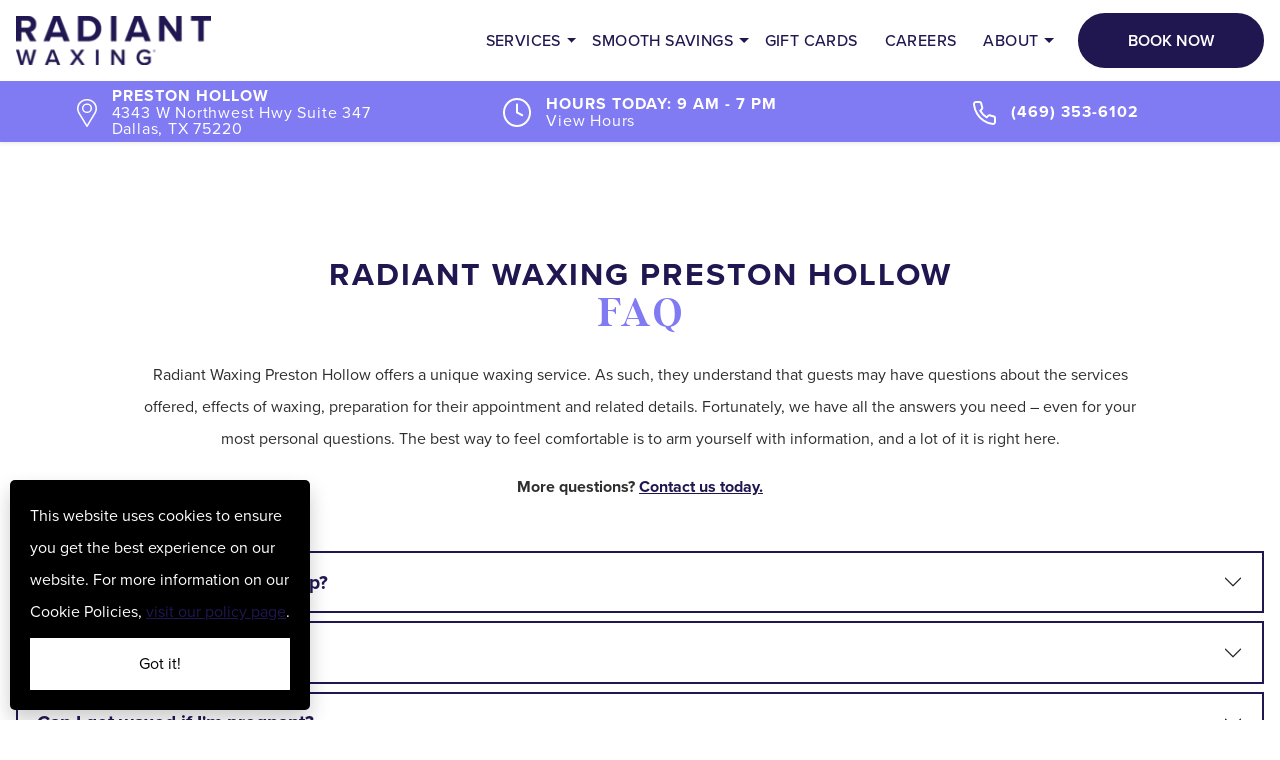

--- FILE ---
content_type: text/html; charset=UTF-8
request_url: https://www.radiantwaxing.com/tx-dallas-preston-hollow/about/faqs/
body_size: 15332
content:
<!DOCTYPE html>
<html lang="en" class="no-js">
<head>
	<meta charset="UTF-8">
	<meta name="viewport" content="width=device-width, initial-scale=1">
	<link rel="profile" href="http://gmpg.org/xfn/11">
	<meta name='robots' content='index, follow, max-image-preview:large, max-snippet:-1, max-video-preview:-1' />
	<style>img:is([sizes="auto" i], [sizes^="auto," i]) { contain-intrinsic-size: 3000px 1500px }</style>
	
	<!-- This site is optimized with the Yoast SEO plugin v26.3 - https://yoast.com/wordpress/plugins/seo/ -->
	<title>Frequently Asked Waxing Questions | Radiant Waxing Preston Hollow</title>
	<meta name="description" content="How long should my hair be before waxing? How often should I get waxed? Check out Radiant Waxing FAQs to learn more about the waxing experience at Radiant Waxing Preston Hollow!" />
	<link rel="canonical" href="https://www.radiantwaxing.com/tx-dallas-preston-hollow/about/faqs/" />
	<meta property="og:locale" content="en_US" />
	<meta property="og:type" content="article" />
	<meta property="og:title" content="Frequently Asked Waxing Questions | Radiant Waxing Preston Hollow" />
	<meta property="og:description" content="How long should my hair be before waxing? How often should I get waxed? Check out Radiant Waxing FAQs to learn more about the waxing experience at Radiant Waxing Preston Hollow!" />
	<meta property="og:url" content="https://www.radiantwaxing.com/tx-dallas-preston-hollow/about/faqs/" />
	<meta property="og:site_name" content="Preston Hollow" />
	<meta property="article:modified_time" content="2025-09-15T18:47:03+00:00" />
	<meta property="og:image" content="https://www.radiantwaxing.com/tx-dallas-preston-hollow/wp-content/uploads/sites/205/2022/04/main-logo.png" />
	<meta property="og:image:width" content="300" />
	<meta property="og:image:height" content="58" />
	<meta property="og:image:type" content="image/png" />
	<meta name="twitter:card" content="summary_large_image" />
	<script type="application/ld+json" class="yoast-schema-graph">{"@context":"https://schema.org","@graph":[{"@type":"WebPage","@id":"https://www.radiantwaxing.com/tx-dallas-preston-hollow/about/faqs/","url":"https://www.radiantwaxing.com/tx-dallas-preston-hollow/about/faqs/","name":"Frequently Asked Waxing Questions | Radiant Waxing Preston Hollow","isPartOf":{"@id":"https://www.radiantwaxing.com/tx-dallas-preston-hollow/#website"},"datePublished":"2020-08-01T22:21:53+00:00","dateModified":"2025-09-15T18:47:03+00:00","description":"How long should my hair be before waxing? How often should I get waxed? Check out Radiant Waxing FAQs to learn more about the waxing experience at Radiant Waxing Preston Hollow!","breadcrumb":{"@id":"https://www.radiantwaxing.com/tx-dallas-preston-hollow/about/faqs/#breadcrumb"},"inLanguage":"en-US","potentialAction":[{"@type":"ReadAction","target":["https://www.radiantwaxing.com/tx-dallas-preston-hollow/about/faqs/"]}]},{"@type":"BreadcrumbList","@id":"https://www.radiantwaxing.com/tx-dallas-preston-hollow/about/faqs/#breadcrumb","itemListElement":[{"@type":"ListItem","position":1,"name":"Home","item":"https://www.radiantwaxing.com/tx-dallas-preston-hollow/"},{"@type":"ListItem","position":2,"name":"About","item":"https://www.radiantwaxing.com/tx-dallas-preston-hollow/about/"},{"@type":"ListItem","position":3,"name":"FAQs"}]},{"@type":"WebSite","@id":"https://www.radiantwaxing.com/tx-dallas-preston-hollow/#website","url":"https://www.radiantwaxing.com/tx-dallas-preston-hollow/","name":"Preston Hollow","description":"","publisher":{"@id":"https://www.radiantwaxing.com/tx-dallas-preston-hollow/#organization"},"potentialAction":[{"@type":"SearchAction","target":{"@type":"EntryPoint","urlTemplate":"https://www.radiantwaxing.com/tx-dallas-preston-hollow/?s={search_term_string}"},"query-input":{"@type":"PropertyValueSpecification","valueRequired":true,"valueName":"search_term_string"}}],"inLanguage":"en-US"},{"@type":"Organization","@id":"https://www.radiantwaxing.com/tx-dallas-preston-hollow/#organization","name":"Preston Hollow","url":"https://www.radiantwaxing.com/tx-dallas-preston-hollow/","logo":{"@type":"ImageObject","inLanguage":"en-US","@id":"https://www.radiantwaxing.com/tx-dallas-preston-hollow/#/schema/logo/image/","url":"https://www.radiantwaxing.com/tx-dallas-preston-hollow/wp-content/uploads/sites/205/2022/04/main-logo.png","contentUrl":"https://www.radiantwaxing.com/tx-dallas-preston-hollow/wp-content/uploads/sites/205/2022/04/main-logo.png","width":300,"height":58,"caption":"Preston Hollow"},"image":{"@id":"https://www.radiantwaxing.com/tx-dallas-preston-hollow/#/schema/logo/image/"}}]}</script>
	<!-- / Yoast SEO plugin. -->


<style id='classic-theme-styles-inline-css' type='text/css'>
/*! This file is auto-generated */
.wp-block-button__link{color:#fff;background-color:#32373c;border-radius:9999px;box-shadow:none;text-decoration:none;padding:calc(.667em + 2px) calc(1.333em + 2px);font-size:1.125em}.wp-block-file__button{background:#32373c;color:#fff;text-decoration:none}
</style>
<style id='global-styles-inline-css' type='text/css'>
:root{--wp--preset--aspect-ratio--square: 1;--wp--preset--aspect-ratio--4-3: 4/3;--wp--preset--aspect-ratio--3-4: 3/4;--wp--preset--aspect-ratio--3-2: 3/2;--wp--preset--aspect-ratio--2-3: 2/3;--wp--preset--aspect-ratio--16-9: 16/9;--wp--preset--aspect-ratio--9-16: 9/16;--wp--preset--color--black: #000000;--wp--preset--color--cyan-bluish-gray: #abb8c3;--wp--preset--color--white: #ffffff;--wp--preset--color--pale-pink: #f78da7;--wp--preset--color--vivid-red: #cf2e2e;--wp--preset--color--luminous-vivid-orange: #ff6900;--wp--preset--color--luminous-vivid-amber: #fcb900;--wp--preset--color--light-green-cyan: #7bdcb5;--wp--preset--color--vivid-green-cyan: #00d084;--wp--preset--color--pale-cyan-blue: #8ed1fc;--wp--preset--color--vivid-cyan-blue: #0693e3;--wp--preset--color--vivid-purple: #9b51e0;--wp--preset--gradient--vivid-cyan-blue-to-vivid-purple: linear-gradient(135deg,rgba(6,147,227,1) 0%,rgb(155,81,224) 100%);--wp--preset--gradient--light-green-cyan-to-vivid-green-cyan: linear-gradient(135deg,rgb(122,220,180) 0%,rgb(0,208,130) 100%);--wp--preset--gradient--luminous-vivid-amber-to-luminous-vivid-orange: linear-gradient(135deg,rgba(252,185,0,1) 0%,rgba(255,105,0,1) 100%);--wp--preset--gradient--luminous-vivid-orange-to-vivid-red: linear-gradient(135deg,rgba(255,105,0,1) 0%,rgb(207,46,46) 100%);--wp--preset--gradient--very-light-gray-to-cyan-bluish-gray: linear-gradient(135deg,rgb(238,238,238) 0%,rgb(169,184,195) 100%);--wp--preset--gradient--cool-to-warm-spectrum: linear-gradient(135deg,rgb(74,234,220) 0%,rgb(151,120,209) 20%,rgb(207,42,186) 40%,rgb(238,44,130) 60%,rgb(251,105,98) 80%,rgb(254,248,76) 100%);--wp--preset--gradient--blush-light-purple: linear-gradient(135deg,rgb(255,206,236) 0%,rgb(152,150,240) 100%);--wp--preset--gradient--blush-bordeaux: linear-gradient(135deg,rgb(254,205,165) 0%,rgb(254,45,45) 50%,rgb(107,0,62) 100%);--wp--preset--gradient--luminous-dusk: linear-gradient(135deg,rgb(255,203,112) 0%,rgb(199,81,192) 50%,rgb(65,88,208) 100%);--wp--preset--gradient--pale-ocean: linear-gradient(135deg,rgb(255,245,203) 0%,rgb(182,227,212) 50%,rgb(51,167,181) 100%);--wp--preset--gradient--electric-grass: linear-gradient(135deg,rgb(202,248,128) 0%,rgb(113,206,126) 100%);--wp--preset--gradient--midnight: linear-gradient(135deg,rgb(2,3,129) 0%,rgb(40,116,252) 100%);--wp--preset--font-size--small: 13px;--wp--preset--font-size--medium: 20px;--wp--preset--font-size--large: 36px;--wp--preset--font-size--x-large: 42px;--wp--preset--spacing--20: 0.44rem;--wp--preset--spacing--30: 0.67rem;--wp--preset--spacing--40: 1rem;--wp--preset--spacing--50: 1.5rem;--wp--preset--spacing--60: 2.25rem;--wp--preset--spacing--70: 3.38rem;--wp--preset--spacing--80: 5.06rem;--wp--preset--shadow--natural: 6px 6px 9px rgba(0, 0, 0, 0.2);--wp--preset--shadow--deep: 12px 12px 50px rgba(0, 0, 0, 0.4);--wp--preset--shadow--sharp: 6px 6px 0px rgba(0, 0, 0, 0.2);--wp--preset--shadow--outlined: 6px 6px 0px -3px rgba(255, 255, 255, 1), 6px 6px rgba(0, 0, 0, 1);--wp--preset--shadow--crisp: 6px 6px 0px rgba(0, 0, 0, 1);}:where(.is-layout-flex){gap: 0.5em;}:where(.is-layout-grid){gap: 0.5em;}body .is-layout-flex{display: flex;}.is-layout-flex{flex-wrap: wrap;align-items: center;}.is-layout-flex > :is(*, div){margin: 0;}body .is-layout-grid{display: grid;}.is-layout-grid > :is(*, div){margin: 0;}:where(.wp-block-columns.is-layout-flex){gap: 2em;}:where(.wp-block-columns.is-layout-grid){gap: 2em;}:where(.wp-block-post-template.is-layout-flex){gap: 1.25em;}:where(.wp-block-post-template.is-layout-grid){gap: 1.25em;}.has-black-color{color: var(--wp--preset--color--black) !important;}.has-cyan-bluish-gray-color{color: var(--wp--preset--color--cyan-bluish-gray) !important;}.has-white-color{color: var(--wp--preset--color--white) !important;}.has-pale-pink-color{color: var(--wp--preset--color--pale-pink) !important;}.has-vivid-red-color{color: var(--wp--preset--color--vivid-red) !important;}.has-luminous-vivid-orange-color{color: var(--wp--preset--color--luminous-vivid-orange) !important;}.has-luminous-vivid-amber-color{color: var(--wp--preset--color--luminous-vivid-amber) !important;}.has-light-green-cyan-color{color: var(--wp--preset--color--light-green-cyan) !important;}.has-vivid-green-cyan-color{color: var(--wp--preset--color--vivid-green-cyan) !important;}.has-pale-cyan-blue-color{color: var(--wp--preset--color--pale-cyan-blue) !important;}.has-vivid-cyan-blue-color{color: var(--wp--preset--color--vivid-cyan-blue) !important;}.has-vivid-purple-color{color: var(--wp--preset--color--vivid-purple) !important;}.has-black-background-color{background-color: var(--wp--preset--color--black) !important;}.has-cyan-bluish-gray-background-color{background-color: var(--wp--preset--color--cyan-bluish-gray) !important;}.has-white-background-color{background-color: var(--wp--preset--color--white) !important;}.has-pale-pink-background-color{background-color: var(--wp--preset--color--pale-pink) !important;}.has-vivid-red-background-color{background-color: var(--wp--preset--color--vivid-red) !important;}.has-luminous-vivid-orange-background-color{background-color: var(--wp--preset--color--luminous-vivid-orange) !important;}.has-luminous-vivid-amber-background-color{background-color: var(--wp--preset--color--luminous-vivid-amber) !important;}.has-light-green-cyan-background-color{background-color: var(--wp--preset--color--light-green-cyan) !important;}.has-vivid-green-cyan-background-color{background-color: var(--wp--preset--color--vivid-green-cyan) !important;}.has-pale-cyan-blue-background-color{background-color: var(--wp--preset--color--pale-cyan-blue) !important;}.has-vivid-cyan-blue-background-color{background-color: var(--wp--preset--color--vivid-cyan-blue) !important;}.has-vivid-purple-background-color{background-color: var(--wp--preset--color--vivid-purple) !important;}.has-black-border-color{border-color: var(--wp--preset--color--black) !important;}.has-cyan-bluish-gray-border-color{border-color: var(--wp--preset--color--cyan-bluish-gray) !important;}.has-white-border-color{border-color: var(--wp--preset--color--white) !important;}.has-pale-pink-border-color{border-color: var(--wp--preset--color--pale-pink) !important;}.has-vivid-red-border-color{border-color: var(--wp--preset--color--vivid-red) !important;}.has-luminous-vivid-orange-border-color{border-color: var(--wp--preset--color--luminous-vivid-orange) !important;}.has-luminous-vivid-amber-border-color{border-color: var(--wp--preset--color--luminous-vivid-amber) !important;}.has-light-green-cyan-border-color{border-color: var(--wp--preset--color--light-green-cyan) !important;}.has-vivid-green-cyan-border-color{border-color: var(--wp--preset--color--vivid-green-cyan) !important;}.has-pale-cyan-blue-border-color{border-color: var(--wp--preset--color--pale-cyan-blue) !important;}.has-vivid-cyan-blue-border-color{border-color: var(--wp--preset--color--vivid-cyan-blue) !important;}.has-vivid-purple-border-color{border-color: var(--wp--preset--color--vivid-purple) !important;}.has-vivid-cyan-blue-to-vivid-purple-gradient-background{background: var(--wp--preset--gradient--vivid-cyan-blue-to-vivid-purple) !important;}.has-light-green-cyan-to-vivid-green-cyan-gradient-background{background: var(--wp--preset--gradient--light-green-cyan-to-vivid-green-cyan) !important;}.has-luminous-vivid-amber-to-luminous-vivid-orange-gradient-background{background: var(--wp--preset--gradient--luminous-vivid-amber-to-luminous-vivid-orange) !important;}.has-luminous-vivid-orange-to-vivid-red-gradient-background{background: var(--wp--preset--gradient--luminous-vivid-orange-to-vivid-red) !important;}.has-very-light-gray-to-cyan-bluish-gray-gradient-background{background: var(--wp--preset--gradient--very-light-gray-to-cyan-bluish-gray) !important;}.has-cool-to-warm-spectrum-gradient-background{background: var(--wp--preset--gradient--cool-to-warm-spectrum) !important;}.has-blush-light-purple-gradient-background{background: var(--wp--preset--gradient--blush-light-purple) !important;}.has-blush-bordeaux-gradient-background{background: var(--wp--preset--gradient--blush-bordeaux) !important;}.has-luminous-dusk-gradient-background{background: var(--wp--preset--gradient--luminous-dusk) !important;}.has-pale-ocean-gradient-background{background: var(--wp--preset--gradient--pale-ocean) !important;}.has-electric-grass-gradient-background{background: var(--wp--preset--gradient--electric-grass) !important;}.has-midnight-gradient-background{background: var(--wp--preset--gradient--midnight) !important;}.has-small-font-size{font-size: var(--wp--preset--font-size--small) !important;}.has-medium-font-size{font-size: var(--wp--preset--font-size--medium) !important;}.has-large-font-size{font-size: var(--wp--preset--font-size--large) !important;}.has-x-large-font-size{font-size: var(--wp--preset--font-size--x-large) !important;}
:where(.wp-block-post-template.is-layout-flex){gap: 1.25em;}:where(.wp-block-post-template.is-layout-grid){gap: 1.25em;}
:where(.wp-block-columns.is-layout-flex){gap: 2em;}:where(.wp-block-columns.is-layout-grid){gap: 2em;}
:root :where(.wp-block-pullquote){font-size: 1.5em;line-height: 1.6;}
</style>
<link rel='stylesheet' id='mps-store-style-css' href='https://www.radiantwaxing.com/tx-dallas-preston-hollow/wp-content/plugins/franchise-platform/shortcode/static/style.css?ver=6.8.3' type='text/css' media='all' />
<link rel='stylesheet' id='cm-bootstrap-style-css' href='https://www.radiantwaxing.com/tx-dallas-preston-hollow/wp-content/themes/cybermark/assets/dist/css/main.css?ver=2.2.11' type='text/css' media='all' />
<link rel='stylesheet' id='child-style-css' href='https://www.radiantwaxing.com/tx-dallas-preston-hollow/wp-content/themes/franchise/assets/dist/css/main.css?ver=2.2.11' type='text/css' media='all' />
<link rel="https://api.w.org/" href="https://www.radiantwaxing.com/tx-dallas-preston-hollow/wp-json/" /><link rel="alternate" title="JSON" type="application/json" href="https://www.radiantwaxing.com/tx-dallas-preston-hollow/wp-json/wp/v2/pages/1003161" /><link rel="EditURI" type="application/rsd+xml" title="RSD" href="https://www.radiantwaxing.com/tx-dallas-preston-hollow/xmlrpc.php?rsd" />
<meta name="generator" content="WordPress 6.8.3" />
<link rel='shortlink' href='https://www.radiantwaxing.com/tx-dallas-preston-hollow/?p=1003161' />
<link rel="alternate" title="oEmbed (JSON)" type="application/json+oembed" href="https://www.radiantwaxing.com/tx-dallas-preston-hollow/wp-json/oembed/1.0/embed?url=https%3A%2F%2Fwww.radiantwaxing.com%2Ftx-dallas-preston-hollow%2Fabout%2Ffaqs%2F" />
<link rel="alternate" title="oEmbed (XML)" type="text/xml+oembed" href="https://www.radiantwaxing.com/tx-dallas-preston-hollow/wp-json/oembed/1.0/embed?url=https%3A%2F%2Fwww.radiantwaxing.com%2Ftx-dallas-preston-hollow%2Fabout%2Ffaqs%2F&#038;format=xml" />
  <link rel="apple-touch-icon" sizes="57x57" href="/apple-icon-57x57.png">
  <link rel="apple-touch-icon" sizes="60x60" href="/apple-icon-60x60.png">
  <link rel="apple-touch-icon" sizes="72x72" href="/apple-icon-72x72.png">
  <link rel="apple-touch-icon" sizes="76x76" href="/apple-icon-76x76.png">
  <link rel="apple-touch-icon" sizes="114x114" href="/apple-icon-114x114.png">
  <link rel="apple-touch-icon" sizes="120x120" href="/apple-icon-120x120.png">
  <link rel="apple-touch-icon" sizes="144x144" href="/apple-icon-144x144.png">
  <link rel="apple-touch-icon" sizes="152x152" href="/apple-icon-152x152.png">
  <link rel="apple-touch-icon" sizes="180x180" href="/apple-icon-180x180.png">
  <link rel="icon" type="image/png" sizes="192x192"  href="/android-icon-192x192.png">
  <link rel="icon" type="image/png" sizes="32x32" href="/favicon-32x32.png">
  <link rel="icon" type="image/png" sizes="96x96" href="/favicon-96x96.png">
  <link rel="icon" type="image/png" sizes="16x16" href="/favicon-16x16.png">
  <meta name="msapplication-TileColor" content="#ffffff">
  <meta name="msapplication-TileImage" content="/ms-icon-144x144.png">
  <meta name="theme-color" content="#ffffff">
<link rel="dns-prefetch" href="//maxcdn.bootstrapcdn.com">
<link rel="dns-prefetch" href="//fonts.googleapis.com">
<link rel="dns-prefetch" href="//google-analytics.com">
<link rel="dns-prefetch" href="//googletagmanager.com">
<link rel="dns-prefetch" href="//googleadservices.com">
<link rel="dns-prefetch" href="//maps.googleapis.com">
<link rel="dns-prefetch" href="//use.typekit.net">
<link rel="dns-prefetch" href="//use.fontawesome.com">
<link rel="dns-prefetch" href="//cdn.jsdelivr.net">
<link rel="dns-prefetch" href="//ajax.googleapis.com">
<link rel="dns-prefetch" href="//maps.gstatic.com">
<link rel="dns-prefetch" href="//google.ca">
<link rel="dns-prefetch" href="//googleads.g.doubleclick.net">
<link rel="dns-prefetch" href="//3663027.fls.doubleclick.net">
<link rel="dns-prefetch" href="//connect.facebook.net">
<link rel="dns-prefetch" href="//c.sharethis.mgr.consensu.org">
<link rel="dns-prefetch" href="//scontent-lga3-2.xx.fbcdn.net">
<link rel="dns-prefetch" href="//s.w.org">
<!-- Google Tag Manager -->
<script>(function(w,d,s,l,i){w[l]=w[l]||[];w[l].push({'gtm.start':
new Date().getTime(),event:'gtm.js'});var f=d.getElementsByTagName(s)[0],
j=d.createElement(s),dl=l!='dataLayer'?'&l='+l:'';j.async=true;j.src=
'https://www.googletagmanager.com/gtm.js?id='+i+dl;f.parentNode.insertBefore(j,f);
})(window,document,'script','dataLayer','GTM-PZT9HD7');</script>
<!-- End Google Tag Manager -->

<!-- Google Tag Manager -->
<script defer>(function(w,d,s,l,i){w[l]=w[l]||[];w[l].push({'gtm.start':
new Date().getTime(),event:'gtm.js'});var f=d.getElementsByTagName(s)[0],
j=d.createElement(s),dl=l!='dataLayer'?'&l='+l:'';j.async=true;j.src=
'https://www.googletagmanager.com/gtm.js?id='+i+dl;f.parentNode.insertBefore(j,f);
})(window,document,'script','dataLayer','GTM-NJ4DVDW');</script>
<!-- End Google Tag Manager -->
<meta name="facebook-domain-verification" content="2kzntbzntxonjz4ucafxre2a72o23f" />

<!-- Meta Pixel Code -->
<script>
!function(f,b,e,v,n,t,s)
{if(f.fbq)return;n=f.fbq=function(){n.callMethod?
n.callMethod.apply(n,arguments):n.queue.push(arguments)};
if(!f._fbq)f._fbq=n;n.push=n;n.loaded=!0;n.version='2.0';
n.queue=[];t=b.createElement(e);t.async=!0;
t.src=v;s=b.getElementsByTagName(e)[0];
s.parentNode.insertBefore(t,s)}(window, document,'script',
'https://connect.facebook.net/en_US/fbevents.js');
fbq('init', '779330170009538');
fbq('track', 'PageView');
</script>
<noscript><img height="1" width="1" style="display:none"
src="https://www.facebook.com/tr?id=779330170009538&ev=PageView&noscript=1"
/></noscript>
<!-- End Meta Pixel Code -->

<!-- StackAdapt Pixel Code -->
<script>!function(s,a,e,v,n,t,z){if(s.saq)return;n=s.saq=function(){n.callMethod?n.callMethod.apply(n,arguments):n.queue.push(arguments)};if(!s._saq)s._saq=n;n.push=n;n.loaded=!0;n.version='1.0';n.queue=[];t=a.createElement(e);t.async=!0;t.src=v;z=a.getElementsByTagName(e)[0];z.parentNode.insertBefore(t,z)}(window,document,'script','https://tags.srv.stackadapt.com/events.js');saq('ts', 'dk2AkujvVyQSuUfju8vthQ');</script>
<!-- End StackAdapt Pixel Code -->  <script type="application/ld+json">
    {
      "@context": "https://schema.org",
      "@type": "LocalBusiness",
      "image": "https://www.radiantwaxing.com/tx-dallas-preston-hollow/wp-content/uploads/2025/03/RadiantWax_Logo_Stacked_FlushLeft_Midnight_RGB-1.webp",
      "name": "Radiant Waxing Preston Hollow",
      "sameAs" : ["https://www.facebook.com/radiantwaxingprestonhollow, , #, , , "],
      "address": {
        "@type": "PostalAddress",
        "streetAddress": "4343 W Northwest Hwy Suite 347",
        "addressLocality": "Dallas",
        "addressRegion": "TX",
        "postalCode": "75220",
        "addressCountry": "US"
      },
      "location": {
        "@context": "https://schema.org",
        "@type": "Place",
        "geo": {
          "@type": "GeoCoordinates",
          "latitude": 32.86553065821434,
          "longitude": -96.8338365788972        },
        "name": "Radiant Waxing Preston Hollow"
      },
      "url": "https://www.radiantwaxing.com/tx-dallas-preston-hollow",
      "telephone": "(469) 353-6102",
      "openingHours":["Monday 8 AM - 8 PM","Tuesday 8 AM - 8 PM","Wednesday 8 AM - 8 PM","Thursday 8 AM - 8 PM","Friday 8 AM - 8 PM","Saturday 9 AM - 7 PM","Sunday 10 AM - 4 PM"],

      "parentOrganization": {
        "@type": "Organization",
        "@id": "https://www.radiantwaxing.com/",
        "name": "Radiant Waxing",
        "image": [
          "https://www.radiantwaxing.com/tx-dallas-preston-hollow/wp-content/uploads/2025/03/RadiantWax_Logo_Stacked_FlushLeft_Midnight_RGB-1.webp"
        ],
        "url": "https://www.radiantwaxing.com/"
      }
    }
    </script>
 
	
	
</head>

<body class="wp-singular page-template-default page page-id-1003161 page-child parent-pageid-1003159 wp-theme-cybermark wp-child-theme-franchise location">
<!-- Google Tag Manager (noscript) -->
<noscript><iframe src="https://www.googletagmanager.com/ns.html?id=GTM-PZT9HD7"
height="0" width="0" style="display:none;visibility:hidden"></iframe></noscript>
<!-- End Google Tag Manager (noscript) -->

<!-- Google Tag Manager (noscript) -->
<noscript><iframe ;;
height="0" width="0" style="display:none;visibility:hidden" data-src="https://www.googletagmanager.com/ns.html?id=GTM-NJ4DVDW" class="lazyload" src="[data-uri]"></iframe></noscript>
<!-- End Google Tag Manager (noscript) -->

<header class="header">
	<div class="container">
		<div class="row flex-wrap align-items-center justify-content-between">
			<div class="col-lg-2 col-md-3 col-4 mb-2 mb-md-0">
				<div class="main-logo">
					<a href="https://www.radiantwaxing.com/tx-dallas-preston-hollow/" rel="home" title="Radiant Waxing Preston Hollow">
									              <img id="business_logo" src="https://www.radiantwaxing.com/tx-dallas-preston-hollow/wp-content/uploads/2025/03/RadiantWax_Logo_Stacked_FlushLeft_Midnight_RGB-1.webp" alt=""  height="50" width="200"/>
			            
			             
					</a>
				</div>
			</div>
			 <div class="col-lg-10 col-md-9 col-8 text-end flex-wrap d-flex justify-content-start justify-content-xl-end flex-row-reverse flex-xl-row">
	<nav id="site-navigation" class="main-navigation navbar navbar-expand-xl col-auto justify-content-center p-0 " >
		<button class="navbar-toggler collapsed order-2 order-xl-1 ms-3" type="button" data-bs-toggle="collapse" data-bs-target="#navbarNavDropdown" aria-controls="navbarNavDropdown" aria-expanded="false" aria-label="Toggle navigation">
			<span class="navbar-toggler-icon"></span>
		</button>
		<div id="navbarNavDropdown" class="navbar-collapse collapse" >
				<ul class="nav navbar-nav primary-menu">
					<li class="menu-item menu-item-has-children dropdown nav-item">
						<a id="menu-item-dropdown-1004058" href="#" class="dropdown-toggle nav-link" data-bs-toggle="dropdown" aria-haspopup="true" aria-expanded="false">Services</a>
															<ul class="dropdown-menu" aria-labelledby="menu-item-dropdown-1004058">
									<li class="menu-item nav-item ">
										<a href="https://www.radiantwaxing.com/tx-dallas-preston-hollow/services/" class="nav-link" >Our Services</a>
									</li>
																														<li class="menu-item nav-item ">
												<a class="dropdown-item" href="https://www.radiantwaxing.com/tx-dallas-preston-hollow/services/brazilian-waxing/">Brazilian Waxing</a>
											</li>
																															<li class="menu-item nav-item ">
												<a class="dropdown-item" href="https://www.radiantwaxing.com/tx-dallas-preston-hollow/services/bikini-waxing/">Bikini Waxing</a>
											</li>
																															<li class="menu-item nav-item ">
												<a class="dropdown-item" href="https://www.radiantwaxing.com/tx-dallas-preston-hollow/services/body-waxing/">Body Waxing</a>
											</li>
																															<li class="menu-item nav-item ">
												<a class="dropdown-item" href="https://www.radiantwaxing.com/tx-dallas-preston-hollow/services/facial-waxing/">Facial Waxing</a>
											</li>
																															<li class="menu-item nav-item ">
												<a class="dropdown-item" href="https://www.radiantwaxing.com/tx-dallas-preston-hollow/services/mens-waxing/">Men&#8217;s Waxing</a>
											</li>
																															<li class="menu-item nav-item ">
												<a class="dropdown-item" href="https://www.radiantwaxing.com/tx-dallas-preston-hollow/services/bundles/">Bundles</a>
											</li>
																			</ul>							   
												</li>
					<li class="menu-item menu-item-has-children dropdown nav-item">
						<a id="menu-item-dropdown-1004059" href="#" class="dropdown-toggle nav-link" data-bs-toggle="dropdown" aria-haspopup="true" aria-expanded="false">Smooth Savings</a>
							<ul class="dropdown-menu" aria-labelledby="menu-item-dropdown-1004059">
								<li class="menu-item nav-item "><a href="https://www.radiantwaxing.com/tx-dallas-preston-hollow/savings/" class="dropdown-item">Smooth Savings</a></li>
								<li class="menu-item nav-item "><a href="https://www.radiantwaxing.com/tx-dallas-preston-hollow/memberships/" class="dropdown-item">Memberships</a></li>
								<li class="menu-item nav-item "><a href="https://www.radiantwaxing.com/tx-dallas-preston-hollow/referrals/" class="dropdown-item">Referrals</a></li>
								<li class="menu-item nav-item "><a href="https://www.radiantwaxing.com/tx-dallas-preston-hollow/wax-series/" class="dropdown-item">Wax Packages</a></li>
							</ul>
					</li>
					<li class="menu-item nav-item "><a class="nav-link" href="https://www.radiantwaxing.com/tx-dallas-preston-hollow/gift-cards/">Gift Cards</a></li>
										<li class="menu-item nav-item "><a class="nav-link" href="https://radiantwaxing-wellbizbrands.icims.com/" target="_blank">Careers</a></li>
					<li class="menu-item menu-item-has-children dropdown nav-item">
						<a id="menu-item-dropdown-1004060" href="#" class="dropdown-toggle nav-link" data-bs-toggle="dropdown" aria-haspopup="true" aria-expanded="false">About</a>
							<ul class="dropdown-menu" aria-labelledby="menu-item-dropdown-1004060">
								<li class="menu-item nav-item "><a href="https://www.radiantwaxing.com/tx-dallas-preston-hollow/about/" class="dropdown-item">About</a></li>
								<li class="menu-item nav-item "><a href="https://www.radiantwaxing.com/tx-dallas-preston-hollow/about/faqs/" class="dropdown-item">FAQs</a></li>
								<li class="menu-item nav-item "><a href="https://www.radiantwaxing.com/tx-dallas-preston-hollow/contact-us/" class="dropdown-item">Contact us</a></li>
															</ul>
					</li>

									
					<div class="mobile-button mt-3 text-left d-inline-block d-lg-none text-start">
													<a class="btn btn-light" href="https://go.booker.com/location/radiantwaxingprestonhollow?campaign=cybermark">
								Book Now							</a>
						<ul class="social-list">
            <li>
            <a href="https://www.facebook.com/radiantwaxingprestonhollow" target="_blank" title="Facebook" aria-label="Facebook - opens in new window">
                <svg xmlns="http://www.w3.org/2000/svg" x="0px" y="0px" width="24" height="24" viewBox="0 0 24 24"><path d="M16.403,9H14V7c0-1.032,0.084-1.682,1.563-1.682h0.868c0.552,0,1-0.448,1-1V3.064c0-0.523-0.401-0.97-0.923-1.005 C15.904,2.018,15.299,1.999,14.693,2C11.98,2,10,3.657,10,6.699V9H8c-0.552,0-1,0.448-1,1v2c0,0.552,0.448,1,1,1l2-0.001V21 c0,0.552,0.448,1,1,1h2c0.552,0,1-0.448,1-1v-8.003l2.174-0.001c0.508,0,0.935-0.381,0.993-0.886l0.229-1.996 C17.465,9.521,17.001,9,16.403,9z"></path></svg>
            </a>
        </li>
            </ul>
					</div>
				</ul>
		</div>
	<div class="header-button align-items-center d-md-flex justify-content-end ms-3 ">
					<a class="btn btn-primary" href="https://go.booker.com/location/radiantwaxingprestonhollow?campaign=cybermark">
				Book Now			</a>
			</div>
</div>

				</div>
	</div>
	
	<div class="" id="loc_details">
	<div class="mobile_loc_details"> Preston Hollow</div>
	<div class="container">
		<div class="loc_details_container">
			<div class="column loc_column" id="address">
				<div class="loc_column_icon">
					<svg id="Group_2138" data-name="Group 2138" xmlns="http://www.w3.org/2000/svg" xmlns:xlink="http://www.w3.org/1999/xlink" width="19.346" height="28.242" viewBox="0 0 19.346 28.242">
					  <defs>
					    <clipPath id="clip-path">
					      <rect id="Rectangle_1491" data-name="Rectangle 1491" width="19.346" height="28.242" transform="translate(0 0)" fill="#fff"/>
					    </clipPath>
					  </defs>
					  <g id="Group_2137" data-name="Group 2137" transform="translate(0 0)" clip-path="url(#clip-path)">
					    <path id="Path_187" data-name="Path 187" d="M19.345,9.512a9.765,9.765,0,0,0-4.7-8.148,9.465,9.465,0,0,0-2.324-1,9.929,9.929,0,0,0-5.287,0,9.465,9.465,0,0,0-2.324,1A9.764,9.764,0,0,0,0,9.512,9.465,9.465,0,0,0,.3,12.025a9.808,9.808,0,0,0,1.011,2.469L9.035,27.877a.737.737,0,0,0,1.277,0l7.727-13.384a9.809,9.809,0,0,0,1.011-2.469,9.466,9.466,0,0,0,.295-2.514m-2.583,4.245L9.674,26.034,2.586,13.756A8.185,8.185,0,0,1,9.674,1.479a8.185,8.185,0,0,1,7.088,12.277" transform="translate(-0.001 -0.004)" fill="#fff"/>
					    <path id="Path_188" data-name="Path 188" d="M550.078,504.375a4.894,4.894,0,1,0,1.051,1.56,4.891,4.891,0,0,0-1.051-1.56m-3.47,6.9a3.432,3.432,0,1,1,3.432-3.432,3.436,3.436,0,0,1-3.432,3.432" transform="translate(-536.935 -498.513)" fill="#fff"/>
					  </g>
					</svg>
				</div>
				<div class="loc_column_info">
					<span class="loc_info strong"> Preston Hollow</span>
					<span class="loc_info">4343 W Northwest Hwy Suite 347 <br>Dallas, TX 75220</span>
				</div>
			</div>
						<div class="column loc_column" id="hours">
				<div class="loc_column_icon">
					<svg xmlns="http://www.w3.org/2000/svg" width="28.45" height="28.45" viewBox="0 0 28.45 28.45">
					  <g id="Icon_feather-clock" data-name="Icon feather-clock" transform="translate(-2 -2)">
					    <path id="Path_299" data-name="Path 299" d="M29.45,16.225A13.225,13.225,0,1,1,16.225,3,13.225,13.225,0,0,1,29.45,16.225Z" fill="none" stroke="#fff" stroke-linecap="round" stroke-linejoin="round" stroke-width="2"/>
					    <path id="Path_300" data-name="Path 300" d="M18,9v7.935l5.29,2.645" transform="translate(-1.775 -0.71)" fill="none" stroke="#fff" stroke-linecap="round" stroke-linejoin="round" stroke-width="2"/>
					  </g>
					</svg>
				</div>
				<div class="loc_column_info">
					<span class="loc_info strong">
						Hours Today: 9 AM - 7 PM				
				</span>
					<div class="loc_info expand-text">View Hours
						<div class="hidden-hours">
							<ul class="p-0">
							<li>Monday: 8 AM - 8 PM</li><li>Tuesday: 8 AM - 8 PM</li><li>Wednesday: 8 AM - 8 PM</li><li>Thursday: 8 AM - 8 PM</li><li>Friday: 8 AM - 8 PM</li><li>Saturday: 9 AM - 7 PM</li><li>Sunday: 10 AM - 4 PM</li>							</ul>
						</div>
					</div>
				</div>
			</div>
									<div class="column loc_column" id="phone">
				<div class="loc_column_icon">
					<svg xmlns="http://www.w3.org/2000/svg" width="23.755" height="23.799" viewBox="0 0 23.755 23.799">
					  <path id="Icon_feather-phone" data-name="Icon feather-phone" d="M24.921,19.319V22.6a2.188,2.188,0,0,1-2.384,2.188A21.645,21.645,0,0,1,13.1,21.43a21.328,21.328,0,0,1-6.563-6.563A21.646,21.646,0,0,1,3.177,5.384,2.188,2.188,0,0,1,5.353,3H8.635a2.188,2.188,0,0,1,2.188,1.881,14.044,14.044,0,0,0,.766,3.073,2.188,2.188,0,0,1-.492,2.308L9.706,11.652a17.5,17.5,0,0,0,6.563,6.563l1.389-1.389a2.187,2.187,0,0,1,2.308-.492,14.044,14.044,0,0,0,3.073.766,2.188,2.188,0,0,1,1.881,2.22Z" transform="translate(-2.167 -2)" fill="none" stroke="#fff" stroke-linecap="round" stroke-linejoin="round" stroke-width="2"/>
					</svg>

				</div>
				<div class="loc_column_info">
					<span class="loc_info strong">
						<a href="tel://(469) 353-6102" style="color: #FFF">(469) 353-6102</a></span>
				</div>
			</div>
					</div>
	</div>
</div>
</header>


<main id="main_content" >
		<div id="content" class="main-content">
<div class="wrap">
	<section class="mb-5  section__wrapper mt-5 w-1000" >
	<div class="container">
		<div class="row">
			<div class="col-md-12">
				<div class="section__container">
					<div class="section__content">
						<h1 class="section_title" style="text-align: center;">Radiant Waxing Preston Hollow<br />
<span class="h3">FAQ</span></h1>
<p style="text-align: center;">Radiant Waxing Preston Hollow offers a unique waxing service. As such, they understand that guests may have questions about the services offered, effects of waxing, preparation for their appointment and related details. Fortunately, we have all the answers you need – even for your most personal questions. The best way to feel comfortable is to arm yourself with information, and a lot of it is right here.</p>
<p style="text-align: center;"><strong>More questions? <a style="text-decoration: underline;" href="https://www.radiantwaxing.com/tx-dallas-preston-hollow/contact-us/">Contact us today.</a></strong></p>
		
					</div>
				</div>
			</div>
		</div>
				<div class="row mt-5">
			<div class="col-md-12">
				
					<div class="accordion" id="accordionfaqs">						
						<div class="accordion-item">
			                <h3 class="accordion-header" id="heading-1">
		                        <button class="accordion-button collapsed" type="button" data-bs-toggle="collapse" data-bs-target="#collapse-1" aria-expanded="false" aria-controls="collapse-1">
		                            How do I cancel my membership?		                        </button>
			                </h3>

			                <div id="collapse-1" class="accordion-collapse collapse" aria-labelledby="heading-1"
			                    data-parent="#accordionfaqs">
			                    <div class="accordion-body">
			                    <p>To cancel, call or visit the salon where you purchased your membership.</p>
			                    </div>
			                </div>
            			</div>
						
						
											
						<div class="accordion-item">
			                <h3 class="accordion-header" id="heading-2">
		                        <button class="accordion-button collapsed" type="button" data-bs-toggle="collapse" data-bs-target="#collapse-2" aria-expanded="false" aria-controls="collapse-2">
		                            What is the cancellation policy?		                        </button>
			                </h3>

			                <div id="collapse-2" class="accordion-collapse collapse" aria-labelledby="heading-2"
			                    data-parent="#accordionfaqs">
			                    <div class="accordion-body">
			                    <p>At least a 12-hour notice is required to cancel any appointment. A credit card number is needed to hold your reservation. Once an appointment is booked – unless the salon hears otherwise – they’ll expect you to be there. No-show and same-day cancellations will be charged 50% of the service booked to the card number with which they were held.</p>
			                    </div>
			                </div>
            			</div>
						
						
											
						<div class="accordion-item">
			                <h3 class="accordion-header" id="heading-3">
		                        <button class="accordion-button collapsed" type="button" data-bs-toggle="collapse" data-bs-target="#collapse-3" aria-expanded="false" aria-controls="collapse-3">
		                            Can I get waxed if I'm pregnant?		                        </button>
			                </h3>

			                <div id="collapse-3" class="accordion-collapse collapse" aria-labelledby="heading-3"
			                    data-parent="#accordionfaqs">
			                    <div class="accordion-body">
			                    <p>Absolutely! Sometimes your skin may feel a bit tender during pregnancy, but there is no harm to you or your baby. Make sure to discuss this with your waxologist, though. The more your waxologist knows about you, the better service they can provide.</p>
			                    </div>
			                </div>
            			</div>
						
						
											
						<div class="accordion-item">
			                <h3 class="accordion-header" id="heading-4">
		                        <button class="accordion-button collapsed" type="button" data-bs-toggle="collapse" data-bs-target="#collapse-4" aria-expanded="false" aria-controls="collapse-4">
		                            What if I'm taking medications or have allergies?		                        </button>
			                </h3>

			                <div id="collapse-4" class="accordion-collapse collapse" aria-labelledby="heading-4"
			                    data-parent="#accordionfaqs">
			                    <div class="accordion-body">
			                    <p>If you’re taking any medication or have allergies, please consult with your doctor and let the waxologist know. Taking any antibiotics or topical acne medicines may make skin more sensitive and susceptible to some skin lifting.</p>
			                    </div>
			                </div>
            			</div>
						
						
											
						<div class="accordion-item">
			                <h3 class="accordion-header" id="heading-5">
		                        <button class="accordion-button collapsed" type="button" data-bs-toggle="collapse" data-bs-target="#collapse-5" aria-expanded="false" aria-controls="collapse-5">
		                            Do men wax?		                        </button>
			                </h3>

			                <div id="collapse-5" class="accordion-collapse collapse" aria-labelledby="heading-5"
			                    data-parent="#accordionfaqs">
			                    <div class="accordion-body">
			                    <p>Absolutely! Beyond the <a href="../../services/mens-waxing/">Manzilian</a> (the male version of the Brazilian) many men also wax their chests, backs, noses and ears.</p>
			                    </div>
			                </div>
            			</div>
						
						
											
						<div class="accordion-item">
			                <h3 class="accordion-header" id="heading-6">
		                        <button class="accordion-button collapsed" type="button" data-bs-toggle="collapse" data-bs-target="#collapse-6" aria-expanded="false" aria-controls="collapse-6">
		                            Should I shave or trim my hair between visits?		                        </button>
			                </h3>

			                <div id="collapse-6" class="accordion-collapse collapse" aria-labelledby="heading-6"
			                    data-parent="#accordionfaqs">
			                    <div class="accordion-body">
			                    <p>Don’t shave or trim between visits. Once you see that waxing leaves you stubble-free, you won’t want to. Staying away from clippers and razors will also help to remove more growth cycles during your next visit. If you have the urge to shave in between visits, book them closer together.</p>
			                    </div>
			                </div>
            			</div>
						
						
											
						<div class="accordion-item">
			                <h3 class="accordion-header" id="heading-7">
		                        <button class="accordion-button collapsed" type="button" data-bs-toggle="collapse" data-bs-target="#collapse-7" aria-expanded="false" aria-controls="collapse-7">
		                            Is there an age limit for getting waxed?		                        </button>
			                </h3>

			                <div id="collapse-7" class="accordion-collapse collapse" aria-labelledby="heading-7"
			                    data-parent="#accordionfaqs">
			                    <div class="accordion-body">
			                    <p>Guests 17 or younger should bring a parent or guardian in for the first time, as they will need to sign the original forms.</p>
			                    </div>
			                </div>
            			</div>
						
						
											
						<div class="accordion-item">
			                <h3 class="accordion-header" id="heading-8">
		                        <button class="accordion-button collapsed" type="button" data-bs-toggle="collapse" data-bs-target="#collapse-8" aria-expanded="false" aria-controls="collapse-8">
		                            Will my hair grow back darker or thicker?		                        </button>
			                </h3>

			                <div id="collapse-8" class="accordion-collapse collapse" aria-labelledby="heading-8"
			                    data-parent="#accordionfaqs">
			                    <div class="accordion-body">
			                    <p>No! Waxing actually helps the hair to grow back at a finer texture, making it easier to remove during your next visit. And an added bonus: The more you get waxed, the less it hurts; it just keeps getting better.</p>
			                    </div>
			                </div>
            			</div>
						
						
											
						<div class="accordion-item">
			                <h3 class="accordion-header" id="heading-9">
		                        <button class="accordion-button collapsed" type="button" data-bs-toggle="collapse" data-bs-target="#collapse-9" aria-expanded="false" aria-controls="collapse-9">
		                            What if I get a sunburn before my next visit?		                        </button>
			                </h3>

			                <div id="collapse-9" class="accordion-collapse collapse" aria-labelledby="heading-9"
			                    data-parent="#accordionfaqs">
			                    <div class="accordion-body">
			                    <p>Please wait for your sunburn to heal before getting waxed to avoid lifting of the skin during the waxing process. The same applies to rashes and other skin irritations.</p>
			                    </div>
			                </div>
            			</div>
						
						
											
						<div class="accordion-item">
			                <h3 class="accordion-header" id="heading-10">
		                        <button class="accordion-button collapsed" type="button" data-bs-toggle="collapse" data-bs-target="#collapse-10" aria-expanded="false" aria-controls="collapse-10">
		                            What if I don't know how my eyebrows should be shaped?		                        </button>
			                </h3>

			                <div id="collapse-10" class="accordion-collapse collapse" aria-labelledby="heading-10"
			                    data-parent="#accordionfaqs">
			                    <div class="accordion-body">
			                    <p>Don’t worry, your waxologist will help you discover the perfect brow shape for your facial features. Even if you have spent some time with tweezers in the past, they can – with a little patience and expertise – help you get your brows where you like them and help you keep them that way.</p>
			                    </div>
			                </div>
            			</div>
						
						
											
						<div class="accordion-item">
			                <h3 class="accordion-header" id="heading-11">
		                        <button class="accordion-button collapsed" type="button" data-bs-toggle="collapse" data-bs-target="#collapse-11" aria-expanded="false" aria-controls="collapse-11">
		                            How long does a brazilian take?		                        </button>
			                </h3>

			                <div id="collapse-11" class="accordion-collapse collapse" aria-labelledby="heading-11"
			                    data-parent="#accordionfaqs">
			                    <div class="accordion-body">
			                    <p>With the Radiant Waxing three-step speed-waxing process, the actual waxing takes about 15 minutes on average, which means you can get in, get out and even rebook and catch up with your waxologist in a 30-minute lunch break.</p>
			                    </div>
			                </div>
            			</div>
						
						
											
						<div class="accordion-item">
			                <h3 class="accordion-header" id="heading-12">
		                        <button class="accordion-button collapsed" type="button" data-bs-toggle="collapse" data-bs-target="#collapse-12" aria-expanded="false" aria-controls="collapse-12">
		                            What about spray tans and waxing?		                        </button>
			                </h3>

			                <div id="collapse-12" class="accordion-collapse collapse" aria-labelledby="heading-12"
			                    data-parent="#accordionfaqs">
			                    <div class="accordion-body">
			                    <p>Don’t plan to get a spray tan before getting waxed. You don’t want to wax that golden glow right off! Also, you don’t want to plan on getting a spray tan after getting waxed because self-tan reacts with keratin in the skin and “stains” the skin. Waxing can cause self-tan to look patchy and streaky as it often removes the top (dead) layer of skin cells.</p>
<p><strong>Can I go tanning after getting waxed?</strong></p>
<p>Try to wait 48 hours to tan after waxing, just to be safe. If you do find yourself needing to be outside in the sunshine, just make sure to use sunscreen.</p>
			                    </div>
			                </div>
            			</div>
						
						
											
						<div class="accordion-item">
			                <h3 class="accordion-header" id="heading-13">
		                        <button class="accordion-button collapsed" type="button" data-bs-toggle="collapse" data-bs-target="#collapse-13" aria-expanded="false" aria-controls="collapse-13">
		                            How close together should I schedule my visits?		                        </button>
			                </h3>

			                <div id="collapse-13" class="accordion-collapse collapse" aria-labelledby="heading-13"
			                    data-parent="#accordionfaqs">
			                    <div class="accordion-body">
			                    <p>Not all re-growth cycles are the same. Some people get waxed every three weeks, while some people can make it six. If you are unsure of how close to book your appointments, try four weeks apart to start and go from there.</p>
			                    </div>
			                </div>
            			</div>
						
						
											
						<div class="accordion-item">
			                <h3 class="accordion-header" id="heading-14">
		                        <button class="accordion-button collapsed" type="button" data-bs-toggle="collapse" data-bs-target="#collapse-14" aria-expanded="false" aria-controls="collapse-14">
		                            Can I workout after getting a wax?		                        </button>
			                </h3>

			                <div id="collapse-14" class="accordion-collapse collapse" aria-labelledby="heading-14"
			                    data-parent="#accordionfaqs">
			                    <div class="accordion-body">
			                    <p>Try to avoid going to the gym post-wax for 48 hours; perspiration can irritate your skin.</p>
			                    </div>
			                </div>
            			</div>
						
						
											
						<div class="accordion-item">
			                <h3 class="accordion-header" id="heading-15">
		                        <button class="accordion-button collapsed" type="button" data-bs-toggle="collapse" data-bs-target="#collapse-15" aria-expanded="false" aria-controls="collapse-15">
		                            What is the best way to handle ingrown hairs?		                        </button>
			                </h3>

			                <div id="collapse-15" class="accordion-collapse collapse" aria-labelledby="heading-15"
			                    data-parent="#accordionfaqs">
			                    <div class="accordion-body">
			                    <p>It’s best not to touch them, because this makes you prone to infection and scarring. If you’re prone to ingrown hairs, talk to your waxologist who can recommend an exfoliation regimen. Even if you don’t normally get ingrown hairs, still keep your hands off freshly waxed skin, as this can encourage irritation or small pimples.</p>
			                    </div>
			                </div>
            			</div>
						
						
											
						<div class="accordion-item">
			                <h3 class="accordion-header" id="heading-16">
		                        <button class="accordion-button collapsed" type="button" data-bs-toggle="collapse" data-bs-target="#collapse-16" aria-expanded="false" aria-controls="collapse-16">
		                            Can I have my morning coffee the day of a waxing visit?		                        </button>
			                </h3>

			                <div id="collapse-16" class="accordion-collapse collapse" aria-labelledby="heading-16"
			                    data-parent="#accordionfaqs">
			                    <div class="accordion-body">
			                    <p>Caffeine can make skin more sensitive so it is best to wait to have your coffee until after getting waxed. If you must have your coffee, consider taking some ibuprofen before your visit.</p>
			                    </div>
			                </div>
            			</div>
						
						
											
						<div class="accordion-item">
			                <h3 class="accordion-header" id="heading-17">
		                        <button class="accordion-button collapsed" type="button" data-bs-toggle="collapse" data-bs-target="#collapse-17" aria-expanded="false" aria-controls="collapse-17">
		                            When should I start exfoliating?		                        </button>
			                </h3>

			                <div id="collapse-17" class="accordion-collapse collapse" aria-labelledby="heading-17"
			                    data-parent="#accordionfaqs">
			                    <div class="accordion-body">
			                    <p>Start an exfoliation routine two days after you get waxed to help prevent ingrown hairs. If you have questions about what kind of routine would be best for you, ask your waxologist during your visit.</p>
			                    </div>
			                </div>
            			</div>
						
						
											
						<div class="accordion-item">
			                <h3 class="accordion-header" id="heading-18">
		                        <button class="accordion-button collapsed" type="button" data-bs-toggle="collapse" data-bs-target="#collapse-18" aria-expanded="false" aria-controls="collapse-18">
		                            Can I relax in a hot tub or take a bath after getting waxed?		                        </button>
			                </h3>

			                <div id="collapse-18" class="accordion-collapse collapse" aria-labelledby="heading-18"
			                    data-parent="#accordionfaqs">
			                    <div class="accordion-body">
			                    <p>Try to stay away from hot environments like saunas and hot tubs for 48 hours. Even hot baths can cause irritation and infections, and the same goes for swimming pools (48 hours).</p>
			                    </div>
			                </div>
            			</div>
						
						
											
						<div class="accordion-item">
			                <h3 class="accordion-header" id="heading-19">
		                        <button class="accordion-button collapsed" type="button" data-bs-toggle="collapse" data-bs-target="#collapse-19" aria-expanded="false" aria-controls="collapse-19">
		                            What should I wear the day of my visit?		                        </button>
			                </h3>

			                <div id="collapse-19" class="accordion-collapse collapse" aria-labelledby="heading-19"
			                    data-parent="#accordionfaqs">
			                    <div class="accordion-body">
			                    <p>Go for something comfortable and loose. You will be more comfortable post-wax if you wear relaxed clothing.</p>
			                    </div>
			                </div>
            			</div>
						
						
											
						<div class="accordion-item">
			                <h3 class="accordion-header" id="heading-20">
		                        <button class="accordion-button collapsed" type="button" data-bs-toggle="collapse" data-bs-target="#collapse-20" aria-expanded="false" aria-controls="collapse-20">
		                            Will waxing my nostrils hurt more than tweezing them?		                        </button>
			                </h3>

			                <div id="collapse-20" class="accordion-collapse collapse" aria-labelledby="heading-20"
			                    data-parent="#accordionfaqs">
			                    <div class="accordion-body">
			                    <p>Not at all. Unlike tweezing, waxing removes all of the hairs at once, saving time and pain.</p>
			                    </div>
			                </div>
            			</div>
						
						
											
						<div class="accordion-item">
			                <h3 class="accordion-header" id="heading-21">
		                        <button class="accordion-button collapsed" type="button" data-bs-toggle="collapse" data-bs-target="#collapse-21" aria-expanded="false" aria-controls="collapse-21">
		                            Should I take ibuprofen before my visit?		                        </button>
			                </h3>

			                <div id="collapse-21" class="accordion-collapse collapse" aria-labelledby="heading-21"
			                    data-parent="#accordionfaqs">
			                    <div class="accordion-body">
			                    <p>If you have a low pain tolerance, it is recommended to take ibuprofen 30 minutes before your appointment.</p>
			                    </div>
			                </div>
            			</div>
						
						
											
						<div class="accordion-item">
			                <h3 class="accordion-header" id="heading-22">
		                        <button class="accordion-button collapsed" type="button" data-bs-toggle="collapse" data-bs-target="#collapse-22" aria-expanded="false" aria-controls="collapse-22">
		                            I have a special event coming up and am new to waxing, when should I schedule my visits?		                        </button>
			                </h3>

			                <div id="collapse-22" class="accordion-collapse collapse" aria-labelledby="heading-22"
			                    data-parent="#accordionfaqs">
			                    <div class="accordion-body">
			                    <p>Plan at least two visits before the event so you (and your skin) have some time to get used to the process. We suggest coming in about 8 weeks before your event for your first wax.</p>
			                    </div>
			                </div>
            			</div>
						
						
											
						<div class="accordion-item">
			                <h3 class="accordion-header" id="heading-23">
		                        <button class="accordion-button collapsed" type="button" data-bs-toggle="collapse" data-bs-target="#collapse-23" aria-expanded="false" aria-controls="collapse-23">
		                            Can I still get waxed during my period?		                        </button>
			                </h3>

			                <div id="collapse-23" class="accordion-collapse collapse" aria-labelledby="heading-23"
			                    data-parent="#accordionfaqs">
			                    <div class="accordion-body">
			                    <p>It’s okay to wax when on your period, just change your tampon right before your appointment. Also remember that the increase of blood flow may make your skin more sensitive, so you may want to take ibuprofen before your visit.</p>
			                    </div>
			                </div>
            			</div>
						
						
											
						<div class="accordion-item">
			                <h3 class="accordion-header" id="heading-24">
		                        <button class="accordion-button collapsed" type="button" data-bs-toggle="collapse" data-bs-target="#collapse-24" aria-expanded="false" aria-controls="collapse-24">
		                            When can I show off my new bikini wax (intimately)?		                        </button>
			                </h3>

			                <div id="collapse-24" class="accordion-collapse collapse" aria-labelledby="heading-24"
			                    data-parent="#accordionfaqs">
			                    <div class="accordion-body">
			                    <p>It’s important to avoid intimate contact for at least 48 hours after your wax appointment. With sensitive skin and open pores, freshly waxed skin is more susceptible to bacteria.</p>
			                    </div>
			                </div>
            			</div>
						
						
											
						<div class="accordion-item">
			                <h3 class="accordion-header" id="heading-25">
		                        <button class="accordion-button collapsed" type="button" data-bs-toggle="collapse" data-bs-target="#collapse-25" aria-expanded="false" aria-controls="collapse-25">
		                            Is it all right to freshen up after getting waxed?		                        </button>
			                </h3>

			                <div id="collapse-25" class="accordion-collapse collapse" aria-labelledby="heading-25"
			                    data-parent="#accordionfaqs">
			                    <div class="accordion-body">
			                    <p>Try to avoid using deodorant, moisturizer or other creams and lotions for several hours after waxing so you don’t clog your pores.</p>
			                    </div>
			                </div>
            			</div>
						
						
											
						<div class="accordion-item">
			                <h3 class="accordion-header" id="heading-26">
		                        <button class="accordion-button collapsed" type="button" data-bs-toggle="collapse" data-bs-target="#collapse-26" aria-expanded="false" aria-controls="collapse-26">
		                            What is the difference between a basic bikini and a tight bikini?		                        </button>
			                </h3>

			                <div id="collapse-26" class="accordion-collapse collapse" aria-labelledby="heading-26"
			                    data-parent="#accordionfaqs">
			                    <div class="accordion-body">
			                    <p>Basic bikini is the hair just inside the underwear line down to the bottom of the cheeks. A tight bikini brings it in further on the sides and right up to the edge of the labia – it also brings the top down as far as the guest would like, but not including the labia.</p>
			                    </div>
			                </div>
            			</div>
						
						
											
						<div class="accordion-item">
			                <h3 class="accordion-header" id="heading-27">
		                        <button class="accordion-button collapsed" type="button" data-bs-toggle="collapse" data-bs-target="#collapse-27" aria-expanded="false" aria-controls="collapse-27">
		                            Why does Radiant Waxing brand use soft wax?		                        </button>
			                </h3>

			                <div id="collapse-27" class="accordion-collapse collapse" aria-labelledby="heading-27"
			                    data-parent="#accordionfaqs">
			                    <div class="accordion-body">
			                    <p>As a brand, we are always aiming for excellence, and that includes the products and how we use them. Specially formulated, all-natural soft wax is used because it generally works far better at removing hair and creates a gentler, more comfortable waxing experience for guests. Oftentimes, hard wax requires multiple applications over the same area of skin to remove all of the hair, and that can be uncomfortable. With the speed-waxing technique and soft wax, waxologists can work quickly to remove all of the hair in a way that is gentler to the skin. A quick, thorough experience is what salons strive for every time. Loyal Radiant Waxing guests agree that the products and techniques offer beautifully smooth skin. Come in and see for yourself!</p>
			                    </div>
			                </div>
            			</div>
						
						
											
						<div class="accordion-item">
			                <h3 class="accordion-header" id="heading-28">
		                        <button class="accordion-button collapsed" type="button" data-bs-toggle="collapse" data-bs-target="#collapse-28" aria-expanded="false" aria-controls="collapse-28">
		                            Is there a Radiant Waxing in my city?		                        </button>
			                </h3>

			                <div id="collapse-28" class="accordion-collapse collapse" aria-labelledby="heading-28"
			                    data-parent="#accordionfaqs">
			                    <div class="accordion-body">
			                    The Radiant Waxing buzz is building and so are the number of <a href="https://www.Radiant Waxing.com/salons/">locations</a> we have to serve you. We wax in Portland, Park City, Sarasota, Scottsdale and various other areas. We also wax in Idaho – be it Boise or Meridian or Sun Valley. If you don’t see a Radiant Waxing location near your on our <a href="https://www.Radiant Waxing.com/salons/">map</a>, check back with us later. You never know when our doors will open in your neck of the woods.			                    </div>
			                </div>
            			</div>
						
						
											
						<div class="accordion-item">
			                <h3 class="accordion-header" id="heading-29">
		                        <button class="accordion-button collapsed" type="button" data-bs-toggle="collapse" data-bs-target="#collapse-29" aria-expanded="false" aria-controls="collapse-29">
		                            How do I redeem a Groupon or Living Social promotion?		                        </button>
			                </h3>

			                <div id="collapse-29" class="accordion-collapse collapse" aria-labelledby="heading-29"
			                    data-parent="#accordionfaqs">
			                    <div class="accordion-body">
			                    Sometimes, Radiant Waxing offers promotions for the salon closest to you. Groupon and Living Social are two great examples. If you find yourself in possession of one of these killer deals, here’s what you do:

1. Call the salon directly, or book your appointment online for the promotional service.

2. Even though you have already paid for the service through Groupon or Living Social, Radiant Waxing requires a credit card per the terms of our cancellation policy.

3. Show your waxologist your Groupon or Living Social at the time of your service, and you’re set. Remember, your waxologists are service providers. Leaving tips for quality work offer up that super-sweet feeling – kind of like the way you felt when you skipped all the way home to show off your A+ and all those shiny gold stars on your grade school papers.			                    </div>
			                </div>
            			</div>
						
						
											
						<div class="accordion-item">
			                <h3 class="accordion-header" id="heading-30">
		                        <button class="accordion-button collapsed" type="button" data-bs-toggle="collapse" data-bs-target="#collapse-30" aria-expanded="false" aria-controls="collapse-30">
		                            Why does Radiant Waxing use soft wax?		                        </button>
			                </h3>

			                <div id="collapse-30" class="accordion-collapse collapse" aria-labelledby="heading-30"
			                    data-parent="#accordionfaqs">
			                    <div class="accordion-body">
			                    The short answer: You might just say we are always aiming for excellence, and that includes our products and how we use them.

The long answer: We use specially formulated, all-natural soft wax simply because we find it works far better at removing hair and creates a gentler, more comfortable waxing experience for our guests. Oftentimes, hard wax requires multiple applications over the same area of skin to remove all of the hair, and that can just get down-right uncomfortable. With our speed-waxing technique and our soft wax, our waxologists can work quickly to remove all of the hair in a way that is gentler to the skin. A quick, thorough experience is what we strive for every time. Loyal Radiant Waxing guests agree that our products and techniques offer beautifully smooth skin. Come in and see for yourself!			                    </div>
			                </div>
            			</div>
						
						
											
						<div class="accordion-item">
			                <h3 class="accordion-header" id="heading-31">
		                        <button class="accordion-button collapsed" type="button" data-bs-toggle="collapse" data-bs-target="#collapse-31" aria-expanded="false" aria-controls="collapse-31">
		                            Aunt Flo is in town, can I still get waxed?		                        </button>
			                </h3>

			                <div id="collapse-31" class="accordion-collapse collapse" aria-labelledby="heading-31"
			                    data-parent="#accordionfaqs">
			                    <div class="accordion-body">
			                    It’s okay to wax when on your period. Just change your tampon right before your appointment. Also remember that the increase of blood flow may make your skin more sensitive, so you may want to take some ibuprofen before your visit.			                    </div>
			                </div>
            			</div>
						
						
											
						<div class="accordion-item">
			                <h3 class="accordion-header" id="heading-32">
		                        <button class="accordion-button collapsed" type="button" data-bs-toggle="collapse" data-bs-target="#collapse-32" aria-expanded="false" aria-controls="collapse-32">
		                            How long does my hair need to be?		                        </button>
			                </h3>

			                <div id="collapse-32" class="accordion-collapse collapse" aria-labelledby="heading-32"
			                    data-parent="#accordionfaqs">
			                    <div class="accordion-body">
			                    Let your hair grow to at least ¼ inch – this is about the length of your bottom eyelash. Even if you are feeling like a little chia pet, don’t worry; our waxologists will take care of you! It is better to go in with all you’ve got and more rather than trimming or shaving to try and tidy up before your visit.			                    </div>
			                </div>
            			</div>
						
						
					</div>			</div>
		</div>
			</div>
</section>
</div><!-- .wrap -->    <section class="pre-footer-location section__wrapper">
        <div class="container">
            <div class="row align-items-center flex-row-reverse">
                <div class="col-lg-6">
                    <div class="loc-map"><div id="map"></div></div>
                                    </div>
                <div class="col-lg-6 mt-5 mt-lg-0">
                    <div>
                    <div itemscope itemtype="https://schema.org/LocalBusiness">
                        <h2>Radiant Waxing Preston Hollow</h2>
                        <h3 class="h4 mb-0">Address</h3>
                        <div itemprop="address" itemscope itemtype="https://schema.org/PostalAddress">
                            <p>
                                                                <span itemprop="streetAddress">4343 W Northwest Hwy Suite 347                                                                </span>
                            <br>
                                <span itemprop="postalCode">75220,</span>
                                <span itemprop="addressLocality">Dallas.</span>
                                <span itemprop="addressRegion">TX</span>
                            </p>
                        </div>
                        <h3 class="h4 mb-0 mt-3">Phone Number</h3>
                        <p ><strong><span itemprop="telephone">(469) 353-6102</span></strong></p>
                        <h3 class="h4 mb-0">Hours of Operation</h3>
							<ul class="p-0 pre-footer-hours">
							<li>Monday: 8 AM - 8 PM</li><li>Tuesday: 8 AM - 8 PM</li><li>Wednesday: 8 AM - 8 PM</li><li>Thursday: 8 AM - 8 PM</li><li>Friday: 8 AM - 8 PM</li><li>Saturday: 9 AM - 7 PM</li><li>Sunday: 10 AM - 4 PM</li>							</ul>
                    </div>
                </div>
            </div>
        </div>
    </section>
</div><!-- .site-content -->
</main>
<footer class="site-footer" role="contentinfo">
    
    <div class="container">
        <div class="footer-logo-links">
            <div class="footer-links footer-links-left">
                <img src="https://www.radiantwaxing.com/tx-dallas-preston-hollow/wp-content/themes/franchise/assets/images/Keep_Glowing_White.png" width="319" height="132" loading="lazy">
            </div>
            <div class="footer-links footer-links-right">
                <a target="_blank" href="https://www.drybarshops.com/" title="Go to Drybar Website"><img src="https://www.radiantwaxing.com/tx-dallas-preston-hollow/wp-content/themes/franchise/assets/images/Drybar_Logo_White_138x66.png" width="138" height="66" loading="lazy"></a>
                <a target="_blank" href="https://www.amazinglashstudio.com/" title="Go to Amazing Lash Studio Website"><img src="https://www.radiantwaxing.com/tx-dallas-preston-hollow/wp-content/themes/franchise/assets/images/AmazingLashStudio_Logo_White_138x66.png" width="138" height="66" loading="lazy"></a>
                <a target="_blank" href="https://www.radiantwaxing.com/" title="Go to Radiant Waxing Website"><img src="https://www.radiantwaxing.com/tx-dallas-preston-hollow/wp-content/themes/franchise/assets/images/RadiantWaxing_Logo_White_138x66.png" width="138" height="66" loading="lazy"></a>
                <a target="_blank" href="https://www.elementsmassage.com/" title="Go to Elements Massage Website"><img src="https://www.radiantwaxing.com/tx-dallas-preston-hollow/wp-content/themes/franchise/assets/images/ElementsMassage_Logo_White_138x66.png" width="138" height="66" loading="lazy"></a>
                <a target="_blank" href="https://www.fitnesstogether.com/" title="Go to Fitness Together website"><img src="https://www.radiantwaxing.com/tx-dallas-preston-hollow/wp-content/themes/franchise/assets/images/FitnessTogether_Logo_White_138x66.png" width="138" height="66" loading="lazy"></a>
            </div>
        </div>
        <div class="footer-social d-flex justify-content-center my-3" id="footer-social-nav" aria-label="footer_social_nav">
             <ul class="social-list">
            <li>
            <a href="https://www.facebook.com/radiantwaxingprestonhollow" target="_blank" title="Facebook" aria-label="Facebook - opens in new window">
                <svg xmlns="http://www.w3.org/2000/svg" x="0px" y="0px" width="24" height="24" viewBox="0 0 24 24"><path d="M16.403,9H14V7c0-1.032,0.084-1.682,1.563-1.682h0.868c0.552,0,1-0.448,1-1V3.064c0-0.523-0.401-0.97-0.923-1.005 C15.904,2.018,15.299,1.999,14.693,2C11.98,2,10,3.657,10,6.699V9H8c-0.552,0-1,0.448-1,1v2c0,0.552,0.448,1,1,1l2-0.001V21 c0,0.552,0.448,1,1,1h2c0.552,0,1-0.448,1-1v-8.003l2.174-0.001c0.508,0,0.935-0.381,0.993-0.886l0.229-1.996 C17.465,9.521,17.001,9,16.403,9z"></path></svg>
            </a>
        </li>
            </ul>        </div>
         
        <nav class="footer_menu my-5" id="footer_sub_menu">
            <div class="primary-menu"><ul id="sub-footer-menu" class="primary-menu"><li id="menu-item-1001509" class="menu-item menu-item-type-post_type menu-item-object-page menu-item-1001509"><a href="https://www.radiantwaxing.com/ada/">ADA</a></li>
<li id="menu-item-1001510" class="menu-item menu-item-type-post_type menu-item-object-page menu-item-1001510"><a href="https://www.radiantwaxing.com/code-of-conduct/">Code of Conduct</a></li>
<li id="menu-item-1001512" class="menu-item menu-item-type-post_type menu-item-object-page menu-item-privacy-policy menu-item-1001512"><a rel="privacy-policy" href="https://www.radiantwaxing.com/privacy-policy/">Privacy</a></li>
<li id="menu-item-1001513" class="menu-item menu-item-type-post_type menu-item-object-page menu-item-1001513"><a href="https://www.radiantwaxing.com/terms-and-conditions/">Terms</a></li>
<li id="menu-item-1004596" class="menu-item menu-item-type-post_type menu-item-object-page menu-item-1004596"><a href="https://www.radiantwaxing.com/contact-us/">Contact Us</a></li>
<li id="menu-item-1005125" class="menu-item menu-item-type-custom menu-item-object-custom menu-item-1005125"><a target="_blank" href="https://wellbizbrands.com/consumer-health-data-privacy-policy/">Do Not Sell or Share</a></li>
</ul></div>        </nav>
        <div id="copyright" aria-label="copyright_info">
            <p>&copy; 2026 Radiant Waxing Franchise, LLC (“RWF”). Each Radiant Waxing® salon is independently owned and operated. RWF is not involved in, and is not responsible for, employment and personnel matters and decisions made by any Radiant Waxing® franchise owner. Benefits vary by independently owned and operated Radiant Waxing® salons. Rates and promotional offers vary; see individual salons for pricing and offer details. Radiant Waxing® , Bare Your Beauty®, Friends with Benefits® and the Radiant Waxing logo are trademarks owned by Radiant Waxing Franchise, LLC (formerly known as LBW Franchise, LLC).</p>
            <p>*Eyebrow tinting and Manzilian waxing available at participating salons only.<br>*Eyebrow lamination, lash lift, and lash tint available at participating salons.</p>
            
            
        </div>
    </div>
</footer><!-- .site-footer -->

<button type="button" class="btn btn-danger btn-floating btn-lg" id="btn-back-to-top">
  Top
  <svg xmlns="http://www.w3.org/2000/svg" xmlns:xlink="http://www.w3.org/1999/xlink" x="0px" y="0px"
     viewBox="0 0 183.7 193" style="enable-background:new 0 0 183.7 193;" xml:space="preserve"><path role="none" class="st0" d="M93.2,192.7c13.6-0.3,14.1-14,14.1-14V51.2 l49.4,49.4c2.9,2.9,6.8,4.4,10.6,4.4s7.7-1.5,10.6-4.4c5.9-5.9,5.9-15.4,0-21.2l-75-75c-5.9-5.9-15.4-5.9-21.2,0l-75,75
    c-5.9,5.9-5.9,15.4,0,21.2c5.9,5.9,15.4,5.9,21.2,0l49.4-49.4v127.6C77.2,178.8,79.6,193,93.2,192.7z"/></svg>
</button>
<script>
//Get the button
let mybutton = document.getElementById("btn-back-to-top");

// When the user scrolls down 20px from the top of the document, show the button
window.onscroll = function () {
scrollFunction();
};

function scrollFunction() {
if (
document.body.scrollTop > 20 ||
document.documentElement.scrollTop > 20
) {
mybutton.style.display = "block";
} else {
mybutton.style.display = "none";
}
}
// When the user clicks on the button, scroll to the top of the document
mybutton.addEventListener("click", backToTop);

function backToTop() {
document.body.scrollTop = 0;
document.documentElement.scrollTop = 0;
}
</script><script type="speculationrules">
{"prefetch":[{"source":"document","where":{"and":[{"href_matches":"\/tx-dallas-preston-hollow\/*"},{"not":{"href_matches":["\/tx-dallas-preston-hollow\/wp-*.php","\/tx-dallas-preston-hollow\/wp-admin\/*","\/tx-dallas-preston-hollow\/wp-content\/uploads\/sites\/205\/*","\/tx-dallas-preston-hollow\/wp-content\/*","\/tx-dallas-preston-hollow\/wp-content\/plugins\/*","\/tx-dallas-preston-hollow\/wp-content\/themes\/franchise\/*","\/tx-dallas-preston-hollow\/wp-content\/themes\/cybermark\/*","\/tx-dallas-preston-hollow\/*\\?(.+)"]}},{"not":{"selector_matches":"a[rel~=\"nofollow\"]"}},{"not":{"selector_matches":".no-prefetch, .no-prefetch a"}}]},"eagerness":"conservative"}]}
</script>
<!-- Google Tag Manager (noscript) -->
<noscript><iframe ;;
height="0" width="0" style="display:none;visibility:hidden" data-src="https://www.googletagmanager.com/ns.html?id=GTM-NJ4DVDW" class="lazyload" src="[data-uri]"></iframe></noscript>
<!-- End Google Tag Manager (noscript) --> 



<script type="text/javascript">
    (function(c,l,a,r,i,t,y){
        c[a]=c[a]||function(){(c[a].q=c[a].q||[]).push(arguments)};
        t=l.createElement(r);t.async=1;t.src="https://www.clarity.ms/tag/"+i;
        y=l.getElementsByTagName(r)[0];y.parentNode.insertBefore(t,y);
    })(window, document, "clarity", "script", "pgketv2kre");
</script>      <script src="//scripts.iconnode.com/96322.js" defer></script>
    <link rel="stylesheet" href="https://use.typekit.net/cgt6aff.css"><script>
const currentPage = location.href;
const allAs = document.querySelectorAll('a.nav-link');
const allAsLength = allAs.length

for (let i = 0; i < allAsLength; i++) {
  if ( allAs[i].href === currentPage ) {
    allAs[i].className = "nav-link current-menu-item";
  }
}
</script>

	<p id="cookie-notice">This website uses cookies to ensure you get the best experience on our website. For more information on our Cookie Policies, <a href="https://www.radiantwaxing.com/privacy-policy/">visit our policy page</a>. <br><button onclick="acceptCookie();">Got it!</button></p>
	
	<style>#cookie-notice{color:#fff;font-family:inherit;background:#000;padding:20px;position:fixed;bottom:10px;left:10px;width:100%;max-width:300px;box-shadow:0 10px 20px rgba(0,0,0,.2);border-radius:5px;margin:0px;visibility:hidden;z-index:1000000;box-sizing:border-box}#cookie-notice button{color:#000;background:#fff;border:0;padding:10px;margin-top:10px;width:100%;cursor:pointer}@media only screen and (max-width:600px){#cookie-notice{max-width:100%;bottom:0;left:0;border-radius:0}}</style>
	
	<script>function acceptCookie(){document.cookie="cookieaccepted=1; max-age=8640000; path=/",document.getElementById("cookie-notice").style.visibility="hidden"}document.cookie.indexOf("cookieaccepted")<0&&(document.getElementById("cookie-notice").style.visibility="visible");</script>
	<script type="text/javascript" src="https://www.radiantwaxing.com/tx-dallas-preston-hollow/wp-includes/js/jquery/jquery.min.js?ver=3.7.1" id="jquery-core-js"></script>
<script type="text/javascript" src="https://www.radiantwaxing.com/tx-dallas-preston-hollow/wp-includes/js/jquery/jquery-migrate.min.js?ver=3.4.1" id="jquery-migrate-js"></script>
<script type="text/javascript" src="https://www.radiantwaxing.com/tx-dallas-preston-hollow/wp-content/themes/cybermark/assets/dist/js/main.js?ver=2.2.11" id="cm-bootstrap-script-js"></script>
<script type="text/javascript" src="https://www.radiantwaxing.com/tx-dallas-preston-hollow/wp-content/themes/franchise/assets/dist/js/main.js?ver=2.2.11" id="franchise-script-js"></script>
<script>
	jQuery(document).ready(function($) {
		$('.hidden-hours').hide();
		$('.expand-text').click(function() {
		    $('.hidden-hours').toggleClass('active').toggle('slow');
		});
		$('.mobile_loc_details').click(function() {
				    $('.loc_details_container').toggle('slow');
				    $('.mobile_loc_details').toggleClass('active');
				});
		// function expandLocationDetails() {
	 //        if ($(window).width() < 768) {
	 //        	//$('.loc_details_container').hide();
	 //            $('.mobile_loc_details').click(function() {
		// 		    $('.loc_details_container').toggle('slow');
		// 		    //$('.mobile_loc_details').toggleClass('active');
		// 		});
	 //        } 
	 //    }
	    // $(function() {
	    //     $(window).scroll(expandLocationDetails);
	    //     expandLocationDetails();
	    // });
	});
</script>

							<script
								src="https://maps.googleapis.com/maps/api/js?key=AIzaSyAcgU6l7RaaOEvGeVLEGntsxv4eIUHRNFE&callback=initMap&libraries=&v=weekly"
								async
							></script>
							<script>
								function initMap() {
									// The location of Uluru
									const uluru = { lat: 32.86553065821434, lng: -96.8338365788972 };
									// The map, centered at Uluru
									const map = new google.maps.Map(document.getElementById("map"), {
									zoom: 14,
									center: uluru,
									});
									// The marker, positioned at Uluru
									const marker = new google.maps.Marker({
									position: uluru,
									map: map,
									icon: 'https://www.radiantwaxing.com/tx-dallas-preston-hollow/wp-content/themes/franchise/assets/images/loc-pin.svg'
									});
								}
							</script>
							</body>
</html>


--- FILE ---
content_type: text/css; charset=UTF-8
request_url: https://www.radiantwaxing.com/tx-dallas-preston-hollow/wp-content/plugins/franchise-platform/shortcode/static/style.css?ver=6.8.3
body_size: 341
content:
#location_search_form .loader{
  display: none;
}
.loader {
  width: 48px;
  height: 48px;
  position: relative;
  margin-top: -10px;
  margin-bottom: -10px;
}
.loader::after,
.loader::before {
  content: '';
  box-sizing: border-box;
  width: 48px;
  height: 48px;
  border-radius: 50%;
  border: 3px solid #F26443;
  position: absolute;
  left: 0;
  top: 0;
  animation: animloader 2s linear infinite;
}
.loader::after {
  animation-delay: 1s;
}
@keyframes animloader {
  0% {
    transform: scale(0);
    opacity: 1;
  }
  100% {
    transform: scale(1);
    opacity: 0;
  }
}
button.btn.search-btn {
    display: flex;
    flex-direction: row;
    flex-wrap: wrap;
    align-content: center;
    align-items: center;
    justify-content: center;
}
.shop-locator {
  max-width: 100% !important;
}
.page-title-wrapper {
  padding: 1em;
  border-top: 1px solid #DDD;
  border-bottom: 1px solid #DDD;
}
.store-search-form {
  padding: 1em;
}
.shop-locator .wrapper-shop-locator {
  width: 100%;
  display: flex;
  height: 773px;
}
.shop-locator .wrapper-shop-locator .store {
  width: 25%;
  height: 100%;
  display:flex;
  flex-direction: column;
}
.store li:first-child {
    border-top: 2px solid #c1bdbf;
}
.store form {
    position: relative;
}

/* .wrapper-shop-locator form span {
    position: absolute;
    top: 28px;
    right: 3px;
} */

.shop-locator .wrapper-shop-locator .map {
    width: 80%;
  height: 100%;
}
.shop-locator .wrapper-shop-locator .map >div {
  width: 100%;
  height: 100%;
}

.store li {
    border: 0;
    border-bottom: 2px solid #c1bdbf;
    padding: 15px 0;
}
.shop-locator .store h1 {
    font-weight: 600;
    margin: 0;
    font-size: 28px;
    color: #655B5F;
}
.shop-locator .wrapper-list-block >div {
  width: 100%;
  float: left;
  cursor: pointer;
  color: #62585c;
}
.shop-locator .store li.location-list-item {
  border: 0;
    border-top-width: 0px;
    border-top-style: none;
    border-top-color: currentcolor;
  list-style: none;
  border-top: 1px solid #c1bdbf;
  padding: 1em;
}

.shop-locator .wrapper-list-block h5 {
    font-weight: 600;
    padding-top: 4px;
    letter-spacing: 1px;
    color: #62585c;
    font-size: 15px;
  
}
.shop-locator .store form input:focus {
  outline: none;
}

.shop-locator .list-head {

  margin-bottom: 20px;
    color: #62585C;
    font-weight: 600;
    letter-spacing: 1px;
}
.shop-locator .wrapper-list-block {
  display: flex;
  justify-content:space-between;
}
.shop-locator .wrapper-list-block h5 {
  font-weight: 600;
  padding-top: 4px;
  letter-spacing: 1px;
      display: flex;
    justify-content: flex-end;
}
.shop-locator ul {
  padding: 0;
  flex-grow:1;
  overflow-y: scroll;
}
.shop-locator ul::-webkit-scrollbar{
    display: none;
}
.shop-locator h4 {
  font-size: 1rem;
}
 .wrapper-list-block  h5{
    position:relative;
    
}

.wrapper-list-block div:first-child {
    width: 60%;
}
.wrapper-list-block div:last-child {
    width: 37%;
}
@media only screen and (max-width: 600px) {
  .shop-locator .wrapper-shop-locator {
    display: block;
  }
  .shop-locator .wrapper-shop-locator .map,
  .shop-locator .wrapper-shop-locator .store {
    width: 100%;
  }
  .wrapper-list-block div:last-child {
    width: 28%;
}
  .shop-locator .wrapper-shop-locator .map{padding-left:0;}
   .wrapper-list-block h5:after{
           right: 48%;
   }
}
.btn.search-btn {
  width: 100%;
  background-color: #333;
  color: #FFF;
  border-radius: 50px;
  padding: 1rem 2rem;
}
.btn.search-btn:hover {
  color:#333;
  background-color: #fff;
}

--- FILE ---
content_type: text/css; charset=UTF-8
request_url: https://www.radiantwaxing.com/tx-dallas-preston-hollow/wp-content/themes/franchise/assets/dist/css/main.css?ver=2.2.11
body_size: 8076
content:
@font-face{font-family:Bastia;src:local("Bastia Bold"),local("Bastia-Bold"),url(../../fonts/Bastia-Bold.woff2) format("woff2"),url(../../fonts/Bastia-Bold.woff) format("woff"),url(../../fonts/Bastia-Bold.ttf) format("truetype");font-weight:700;font-style:normal;font-display:swap}body{font-family:proxima-nova,sans-serif;color:#2e2e2e;font-size:16px;line-height:32px;font-weight:400;overflow-x:hidden;font-weight:400}@media only screen and (min-width:1400px){.container{max-width:1570px}}@media only screen and (max-width:1399px){.container{max-width:1370px}}b,strong{font-weight:700}a{-webkit-transition:all .2s ease-out;-moz-transition:all .2s ease-out;-o-transition:all .2s ease-out;transition:all .2s ease-out;color:#201751}sup{font-size:75%}select{font-family:Arial,Helvetica,sans-serif}.h1,.h2,.h3,.h4,.h5,.h6,h1,h2,h3,h4,h5,h6{line-height:1;text-transform:none;margin:0 0 24px;font-family:proxima-nova,sans-serif}.h1,.h3,h1,h3{font-family:Bastia,sans-serif;font-weight:700}.h1,h1{font-size:64px;color:#ffb183;letter-spacing:2px;line-height:72px}.h2,h2{font-size:32px;color:#201751;letter-spacing:2.5px;line-height:40px;font-size:32px;font-weight:700;color:#201751}.h3,h3{font-size:32px;color:#807bf3;letter-spacing:2.25px;font-size:40px}.h4,h4{font-size:24px;color:#201751;letter-spacing:1.75px;line-height:32px}.h5,h5{font-size:16px;color:#201751;letter-spacing:1.5px;text-transform:uppercase;line-height:24px}.h6,h6{font-size:16px;color:#201751;letter-spacing:1.25px;line-height:24px}p{margin:0 0 16px}ol,ul{margin-bottom:16px;list-style-position:outside}.btn{border-radius:50px;font-size:16px;font-weight:600;text-transform:uppercase;overflow:hidden;padding:.85rem 3rem;border-width:0;letter-spacing:0;border:2px solid transparent}.btn-primary{background-color:#201751}.btn-outline-light{border-color:#fff}.btn-primary::before{content:"";position:absolute;z-index:-1;top:0;left:0;right:0;bottom:0;background:#2098d1;-webkit-transform:scaleX(0);transform:scaleX(0);-webkit-transform-origin:0 50%;transform-origin:0 50%;-webkit-transition-property:transform;transition-property:transform;-webkit-transition-duration:.3s;transition-duration:.3s;-webkit-transition-timing-function:ease-out;transition-timing-function:ease-out}.btn-primary:hover{background:#ff8395;background:linear-gradient(90deg,#211652 0,#807bf3 100%)}.btn-primary::before{background:#ff8395;background:linear-gradient(90deg,#211652 0,#807bf3 100%)}.btn-secondary::before{content:"";position:absolute;z-index:-1;top:0;left:0;right:0;bottom:0;background:#201751;-webkit-transform:scaleX(0);transform:scaleX(0);-webkit-transform-origin:0 50%;transform-origin:0 50%;-webkit-transition-property:transform;transition-property:transform;-webkit-transition-duration:.3s;transition-duration:.3s;-webkit-transition-timing-function:ease-out;transition-timing-function:ease-out}.btn-secondary{background-color:transparent;color:#201751;border-color:#201751}.btn-secondary:focus,.btn-secondary:hover{background-color:#201751;border-color:#201751}.btn.btn-tertiary{background-color:transparent;color:#807bf3;border-color:#807bf3}.btn-tertiary:focus,.btn-tertiary:hover{background-color:#807bf3;border-color:#807bf3;color:#fff}.franchise-notification-bar{background-color:#d3d2d0!important;color:#201751!important;font-size:16px!important;padding:8px 0!important;letter-spacing:.33px!important}.header{padding:0;-webkit-box-shadow:0 2px 3px rgba(96,96,96,.1);-moz-box-shadow:0 2px 3px rgba(96,96,96,.1);box-shadow:0 2px 3px rgba(96,96,96,.1)}.main-navigation li{margin:0}.main-navigation ul li a{font-family:proxima-nova,sans-serif;font-weight:500;color:#201751;font-size:16px;letter-spacing:.4px;line-height:65px;position:relative;text-align:center}.main-navigation .current-menu-ancestor>a,.main-navigation .current-menu-item>a{font-weight:500;color:#807bf3}.main-navigation ul li a:hover{color:#807bf3}.main-navigation li.menu-item-has-children>a.dropdown-toggle.nav-link.show::before{content:"";background-color:#fff;position:absolute;bottom:-7px;left:0;height:.9375rem;width:.9375rem;border-top:solid 1px #eee;border-left:solid 1px #eee;-webkit-transform:rotate(45deg);-ms-transform:rotate(45deg);transform:rotate(45deg);z-index:10000;right:0;margin:0 auto}.navbar-nav .nav-link.active,.navbar-nav .nav-link.show{color:#201751}.dropdown-menu{padding:0}.main-navigation ul ul li{border:none;margin-bottom:0}.main-navigation ul ul a{line-height:1;transition:all .3s ease-in-out;padding:12px;text-align:center;text-transform:uppercase}.main-navigation ul ul a:hover{color:#807bf3;padding-left:20px;background-color:transparent}@media only screen and (max-width:1199px){.header,.header.sticky{padding:8px 0}#navbarNavDropdown{background-color:#201751}.main-navigation ul li a{line-height:100%;width:100%;font-size:24px;font-weight:700;padding:12px 0}.main-navigation ul li a:hover{color:#fff;-webkit-text-fill-color:#201751;-webkit-text-stroke-width:1px;-webkit-text-stroke-color:#fff}.main-navigation li.menu-item-has-children:hover>a::before{display:none}.navbar-toggler.collapsed .navbar-toggler-icon{background-image:url("data:image/svg+xml,%3csvg xmlns='http://www.w3.org/2000/svg' viewBox='0 0 30 30'%3e%3cpath stroke='rgba%2832, 23, 81, 0.75%29' stroke-linecap='round' stroke-miterlimit='10' stroke-width='2' d='M4 7h22M4 15h22M4 23h22'/%3e%3c/svg%3e")}.navbar-toggler .navbar-toggler-icon{background-image:url("data:image/svg+xml,%3csvg xmlns='http://www.w3.org/2000/svg' viewBox='0 0 30 30'%3e%3cpath stroke='rgba%28255, 255, 255, 0.75%29' stroke-linecap='round' stroke-miterlimit='10' stroke-width='2' d='M4 7h22M4 15h22M4 23h22'/%3e%3c/svg%3e")}.main-navigation .social-list{padding:0;display:flex;opacity:1;position:relative;visibility:visible;box-shadow:none;top:auto;transform:none;margin-top:24px}.main-navigation .social-list a{height:auto;width:auto;display:block;padding:0;padding-left:0}.main-navigation .social-list a:hover{padding:0;background-color:transparent}.main-navigation .social-list a:hover svg{fill:#807bf3}.navbar-nav .nav-link.show{color:#fff;-webkit-text-fill-color:#201751;-webkit-text-stroke-width:1px;-webkit-text-stroke-color:#fff}.navbar-nav .dropdown-menu{background-color:rgba(0,0,0,.5)}.main-navigation ul ul a{color:#fff;font-size:18px;padding:8px 16px}.main-navigation ul ul a:hover{-webkit-text-fill-color:#fff;-webkit-text-stroke-width:0;-webkit-text-stroke-color:#fff;color:#fff}}.page__banner{background-color:#201751;position:relative}.page__banner-inner{text-align:left;width:50%;padding:90px 0;z-index:2;position:relative;display:flex;flex-direction:column;height:100%;justify-content:flex-start;align-items:flex-start;-ms-flex-align:flex-start}.page_banner_img{position:absolute;right:0;top:0;width:50%;height:100%;background-size:cover;background-repeat:no-repeat;background-position:center}.page__banner-inner h1{color:#d6f84c;font-size:32px;line-height:40px;text-transform:uppercase;font-family:proxima-nova,sans-serif;letter-spacing:1.75px;margin:0 0 8px}.page__banner-inner .h2,.page__banner-inner h2{color:#fff;font-size:48px;font-family:Bastia;letter-spacing:1.25px;margin:0 0 25px;line-height:48px;font-weight:700;text-transform:lowercase;display:block}.main-banner__wrapper{max-width:50%}.h1.main_banner_text,.slider_subheading{text-transform:uppercase;font-family:proxima-nova,sans-serif;color:#fff;font-weight:700;font-size:32px;display:block;line-height:32px}.h2.main_banner_text,.slider_heading{font-size:48px;font-family:Bastia;font-weight:700;letter-spacing:2.25px;color:#ffb183;display:block;line-height:56px;margin:0 0 16px}#hero_slider .slider_heading{text-transform:lowercase;color:#201751}#hero_slider p{color:#fff}#hero_slider{position:relative;max-height:650px;overflow:hidden}#hero_slider .container-fluid{padding:0}#hero_slider .slick-arrow{padding:12px;height:50px;width:50px;border:none}#hero_slider .slick-arrow svg{fill:#fff}#hero_slider .slick-prev{left:0}#hero_slider .slick-next{right:0}#hero_slider:hover .slick-arrow{display:block!important}#hero_slider .slick-arrow:hover{opacity:1;background-color:#201751}#hero_slider .slick-dots{bottom:12px;width:auto;left:50%;transform:translateX(-50%);background-color:#fff;border-radius:25px;padding:8px 16px;display:flex;justify-content:center;align-items:center}#hero_slider .slick-dots li{height:15px;width:15px}#hero_slider .slick-dots li button{font-size:0;height:15px;width:15px;padding:0;line-height:0;text-indent:-9999px;overflow:hidden;border-radius:50%;background-color:#807bf3;opacity:.25}#hero_slider .slick-dots li.slick-active button{opacity:.75}#hero_slider .slick-dotted.slick-slider{margin-bottom:0}.slide_wrapper{display:flex;width:100%;align-items:center;justify-content:space-between;flex-wrap:wrap;position:relative;height:650px}.slide_image{width:100%}.slide_content{max-width:550px}.slide_content .btn{background-color:#fff;color:#201751}.slide_content .btn:active,.slide_content .btn:focus,.slide_content .btn:hover{background-color:#201751;color:#fff}.slide_image{position:absolute;left:0;top:0;width:100%;height:100%;z-index:-1}.slide_image img{height:100%;width:100%;object-fit:cover;object-position:center right}.slide_image_mobile{display:none}#hero_slider .mobile-slide-image{display:none}@media only screen and (max-width:1399px){.slide_content{max-width:450px;padding-left:16px}}@media only screen and (max-width:1281px){.slide_wrapper{height:400px}}@media only screen and (max-width:991px){.slider_image_bg{bottom:30px;left:-20px}.slide_wrapper{flex-direction:column-reverse;height:auto}.slide_content,.slide_image{width:100%;position:relative;height:auto}.slide_content{max-width:100%;text-align:center!important;padding:48px 0 64px}.slide_content .btn{background-color:#201751;color:#fff}.slide_image{display:none}.slide_image_mobile{display:block;width:100%}.slide_image_mobile img{width:100%}#hero_slider{max-height:none}#hero_slider .slider_subheading,#hero_slider p{color:#201751}#hero_slider .slick-next,#hero_slider .slick-prev{top:26%}#hero_slider .mobile-slide-image{display:block;width:100%}#hero_slider .mobile-slide-image img{width:100%}}.slider_image_bg{border-bottom-left-radius:60px;position:absolute;bottom:20px;left:-30px;background:#ff8395;background:linear-gradient(135deg,#ff8395 0,#6868b9 100%);height:auto;width:auto;z-index:-1;right:65px;top:65px}.play_button{position:absolute;width:100px;height:100px;left:0;right:0;margin:auto;top:0;bottom:0;z-index:100;background-color:#201751;border-radius:50%;padding:25px;opacity:.75}.play_button svg{fill:#fff;opacity:1}.play_button:hover{opacity:1}@media only screen and (max-width:768px){body{font-size:16px;line-height:24px}.page__banner-inner{padding:45px 0}.page__banner-inner h1{font-size:24px}.page__banner-inner h2{font-size:32px;line-height:40px}}@media only screen and (max-width:575px){h2.section_title{font-size:24px;line-height:32px}.page__banner-inner{padding:25px 0 24px;justify-content:center;align-items:center;-ms-flex-align:center;text-align:center;width:100%}.page_banner_img{position:relative;height:250px;width:100%}.page__banner::after{top:auto;width:100%;height:35%;bottom:0;right:0}.h1,h1{font-size:40px;line-height:1.4}.h2,h2{font-size:32px;line-height:36px}.h3,h3{font-size:24px}div#site-header-menu{width:100%}.mobile-menu{float:right}}#hero_slider .slick-slider{-webkit-user-select:text;-moz-user-select:text;-ms-user-select:text;user-select:text}.hidden_label label{opacity:0;font-size:0;line-height:0}.btn-check:focus+.btn-primary,.btn-primary:focus{color:#fff;background-color:#201751;border-color:#201751;box-shadow:0 0 0 .25rem rgba(49,132,253,.5)}input[type=checkbox]{width:auto!important}legend{font-size:inherit}.section__wrapper{position:relative}.search-submit{border:none}.w-1000 .section__container{max-width:1000px;margin:0 auto}.gform_body.gform-body{margin:0 0 16px}.section__button{margin-top:16px}.column .section__button{margin-top:0}.section_title{font-size:32px;text-transform:uppercase;line-height:40px;font-family:proxima-nova,sans-serif;color:#201751}#service_intro h2{font-size:32px;text-transform:uppercase;line-height:40px}@media only screen and (max-width:768px){h2.section_title{font-size:32px;text-transform:uppercase;line-height:40px}h2.section_title .h3{font-size:40px;letter-spacing:2px}}.feature_2 h3{color:#201751;font-size:24px;letter-spacing:1.25px;font-family:proxima-nova,sans-serif;margin:0 auto 16px;max-width:250px;text-transform:capitalize}.section__heading h2{font-family:Bastia;font-weight:400;letter-spacing:2.25px;color:#807bf3;text-transform:lowercase}.section_img_wrapper img{object-fit:contain}.page__banner::before{display:none}.blog #main_content{margin:100px 0}.testimonial-container{max-width:850px;margin:0 auto}.testimonial-container .slick-arrow{top:0;transform:none;width:50px;height:50px;padding:15px;border:1px solid transparent}.testimonial-content blockquote{font-size:16px;letter-spacing:.4px;line-height:24px;font-weight:300}.customer-details{text-transform:capitalize;color:#807bf3}.customer-title{text-transform:capitalize}.section__form .section__form_wrapper{text-align:left}.section__form{background-color:rgba(128,123,243,.5);border-radius:5px;padding:70px;text-align:left}.section__form .section__form_wrapper .gform_wrapper .top_label .ginput_container input,.section__form .section__form_wrapper .gform_wrapper .top_label .ginput_container select,.section__form .section__form_wrapper .gform_wrapper .top_label .ginput_container textarea{background:#fff;width:100%;max-height:100px;padding:10px!important;border-radius:5px;border:none}#membership_columns .column-img{max-width:100%}#home_parallax{margin-top:-100px;padding-bottom:150px}@media only screen and (max-width:1199px){.horz-text{font-size:72px}}@media only screen and (max-width:767px){#home_parallax,.horz-text{display:none}}#icon_features .column-img{max-width:100px;margin:1em auto 1.5em}#icon_features .column-img img{width:100px;height:100px}#membership_block .container{background-color:#fef1e8;border-radius:10px;position:relative}#membership_block{padding-top:100px}#membership_block .section__content{padding:0 4rem}#membership_block .row{align-items:normal!important}#membership_block .section_img_wrapper img{height:100%;width:100%}#membership_block .section_img_wrapper{position:absolute;top:-146px;bottom:0}#membership_block .section__container{padding:50px 0}#membership_block .section__img img{object-fit:contain;object-position:bottom}.left .section__content,.right .section__content{padding:0 4rem}.section__img{position:relative;height:100%}@media only screen and (max-width:991px){#home_parallax{margin-top:-150px;padding-bottom:0}#membership_block .section_img_wrapper{position:relative;top:auto;bottom:0}#membership_block .container{padding:50px 0}#membership_block .section__img{bottom:-50px}#membership_block .section__content{text-align:center}#membership_block{padding-left:15px;padding-right:15px}}#home_products{position:relative;background-color:#f6f6f6;padding:90px 0;margin-bottom:100px;min-height:965px;overflow-x:hidden}.products_wrapper{display:flex;align-items:center;justify-content:space-between}.product_container{min-width:360px;margin-right:130px}.h4.product_title{font-size:30px;letter-spacing:1.5px;font-weight:700;text-transform:uppercase;margin-bottom:8px;display:block}#home_products .product_slider{top:50%;min-width:1200px}.product_column .column{margin:0;text-align:center;border-radius:5px;background-color:#fff;padding:0 0 40px;box-shadow:10px 10px 10px rgba(0,0,0,.1294117647)}.product_column{padding-bottom:2em}#home_products .product_slider .slider_item{display:inline-flex;max-width:460px;margin-right:0;align-items:center;justify-content:center}#home_products .slick-dots{height:1px;background-color:#d3d2d0;display:flex;flex-direction:row;justify-content:space-between}#home_products .slick-dots li{width:100%;height:20px;position:relative;top:-10px}#home_products .slick-dots li.slick-active button{margin:0;height:3px;background-color:#222;padding:0;position:relative;top:9px}#home_products .slick-dots li button::before{display:none}#home_products .slick-dots li button{background-color:transparent;height:1px;padding:0;width:100%}@media only screen and (max-width:991px){.product_container{margin-right:40px}#home_products .product_slider .slider_item{max-width:350px}}@media only screen and (max-width:768px){.product_container{width:100%;margin:0}.products_wrapper{display:block}#home_products .product_slider{margin-top:50px;top:0;min-width:768px}#home_products .slick-dots{height:auto;background-color:transparent;display:block;right:15px}#home_products .slick-dots li{height:auto;top:auto;width:20px}#home_products .slick-dots li.slick-active button{margin:0 auto;height:7px;background-color:#222;padding:0;position:relative;top:auto}#home_products .slick-dots li button{background-color:#d3d2d0;height:7px;padding:0;width:7px;border-radius:50%;margin:0 auto}}@media only screen and (max-width:767px){#home_products .product_slider{min-width:auto}#home_products .product_slider .slider_item{display:inline-flex;max-width:none;margin-right:0}#home_products .slick-dots{right:0}}#service_intro{position:relative}#service_intro .section__content{padding-right:50px}.service_blocks_wrapper{display:flex;flex-direction:row;flex-wrap:wrap;margin-top:60px}.service_block_image{position:absolute;top:0;left:0;right:0;bottom:0;width:100%;height:100%;object-fit:cover}.service_block_cont{width:50%;padding-right:40px;margin-bottom:85px;overflow:hidden}.service_block_cont:nth-child(1){border-top-left-radius:50px}.service_block_cont:nth-child(2){border-top-right-radius:50px}.service_block_cont:nth-child(3){border-bottom-left-radius:50px}.service_block_cont:nth-child(4){border-bottom-right-radius:50px}.service_block_cont:nth-child(5){border-top-left-radius:50px}.service_block_cont:nth-child(6){border-top-right-radius:50px}.service_block_cont:nth-child(7){border-bottom-left-radius:50px}.service_block_cont:nth-child(8){border-bottom-right-radius:50px}.service_block_cont:nth-child(2n){padding-left:40px;padding-right:0}.service_block_box{position:relative;height:525px}.service_block_box a{display:block}.service_block_box a:hover .service_block_title{background:#807bf3}.service_block_cont:nth-child(2n) .service_block_title{right:auto;left:0}.service_block_title{position:absolute;right:0;top:0;background:#ff8395;background:#201751;width:75px;bottom:0;-webkit-transform:perspective(1px) translateZ(0);transform:perspective(1px) translateZ(0);height:100%;-webkit-transition-property:color;transition-property:color;-webkit-transition-duration:.3s;transition-duration:.3s}.service_block_title::before{content:"";position:absolute;z-index:-1;top:0;left:0;right:0;bottom:0;-webkit-transform:scaleY(0);transform:scaleY(0);-webkit-transform-origin:50% 0;transform-origin:50% 0;-webkit-transition-property:transform;transition-property:transform;-webkit-transition-duration:.3s;transition-duration:.3s;-webkit-transition-timing-function:ease-out;background-color:#807bf3;transition-timing-function:ease-out}.service_block_box a:hover .service_block_title::before{-webkit-transform:scaleY(1);transform:scaleY(1)}.service_block_title h3{color:#fff;margin:0;display:inline-block;text-transform:uppercase;letter-spacing:1.75px;line-height:42px;font-family:proxima-nova,sans-serif;transform-origin:0 0;transform:rotate(90deg);position:relative;top:20px;right:-60px}@media only screen and (max-width:768px){.service_block_box{height:250px}.service_block_title{width:60px}.service_block_title h3{font-size:30px;letter-spacing:1.5px;line-height:40px;right:-49px}.service_block_cont{padding-right:20px;margin-bottom:40px}.service_block_cont:nth-child(2n){padding-left:20px}}@media only screen and (max-width:767px){.service_block_cont{width:100%;padding:0!important}}.page-template-service-pages .section__content h2{font-size:32px;text-transform:uppercase;line-height:44px}.service_col_wrapper,.service_col_wrapper .tab-pane.active{display:flex;flex-direction:row;flex-wrap:wrap;width:100%}.service_column{width:50%;margin:0 0 40px;padding:0 15px}.svc_content .service_title{font-size:20px;letter-spacing:1.25px;font-weight:700;text-transform:uppercase;color:#807bf3;margin:0 0 8px;display:block;line-height:32px}.svc-icon{margin:0 0 8px;display:block}.svc-icon img{width:90px;height:90px}.svc_content p{margin:0}.stick{position:fixed;top:100px;width:40%;max-width:640px}#stick-here{top:-100px;position:relative}#stop-here{top:-450px;position:relative}@media only screen and (max-width:1199px){.stick{max-width:45%}#stop-here{top:-600px}}.franchise_steps_wrapper{position:relative}.h4.franchise_step_title{font-size:18px;line-height:30px;letter-spacing:0;font-weight:700;color:#807bf3;margin:0 0 15px;display:block}.franchise_step_column{text-align:center;padding:0 15px;height:100%}.franchise_step_text p{font-size:16px;line-height:24px}.franchise_step_column .column{margin:0;background-color:#e1e1f1;border-radius:5px;padding:50px 15px;height:100%;display:flex;border:1px solid #807bf3;border-top-color:#6868b9;border-right-color:#6868b9;border-bottom-color:#6868b9;border-left-color:#6868b9;background-color:#fff;position:relative;opacity:.7;flex-direction:column}.slick-current .franchise_step_column .column{border-color:#e1e1f1;background-color:#e1e1f1;opacity:1}#franchise_steps .slick-track{display:flex!important}#franchise_steps .slick-slide{height:inherit!important}#franchise_steps .slick-slide div{height:100%}.franchise_step_num{margin-bottom:16px;text-align:center;color:#b6b6ef;-webkit-text-fill-color:transparent;-webkit-text-stroke-width:1px;-webkit-text-stroke-color:#b6b6ef;font-family:Bastia;font-size:72px;line-height:1}#franchise_steps .slick-dots{height:1px;background-color:#d3d2d0;display:flex;flex-direction:row;justify-content:space-between}#franchise_steps .slick-dots li{width:100%;height:20px;position:relative;top:-10px}#franchise_steps .slick-dots li.slick-active button{margin:0;height:3px;background-color:#222;padding:0;position:relative;top:9px}#franchise_steps .slick-dots li button::before{display:none}#franchise_steps .slick-dots li.slick-active button::before{display:none}#franchise_steps .slick-dots li button{background-color:transparent;height:1px;padding:0;width:100%}@media only screen and (max-width:768px){.intro_2_form.section__form{padding:25px;margin-top:3em}#franchise_steps .slick-dots{height:auto;background-color:transparent;display:block}#franchise_steps .slick-dots li{height:auto;top:auto;width:20px}#franchise_steps .slick-dots li.slick-active button{margin:0;height:7px;background-color:#222;padding:0;position:relative;top:auto}#franchise_steps .slick-dots li button{background-color:#d3d2d0;height:7px;padding:0;width:7px;border-radius:50%;margin:0 auto}}.step_nav{display:none;position:absolute;margin:0 auto;width:1200px;top:50%;transform:translateY(-50%);margin:0 auto;right:0;left:0}.step_nav .slick-arrow{background-color:rgba(0,0,0,.1);border-radius:50%!important;padding:20px;border:none}.franchise_steps_wrapper:hover .step_nav{display:block}.franchise_steps_wrapper .step_nav .control-c{width:30px;height:30px}@media only screen and (max-width:768px){.franchise_steps_wrapper .step_nav{display:block;position:relative;margin:0 auto;width:160px;top:-3px}.franchise_steps_wrapper .step_nav .control-c{width:13px;height:20px;display:block}.step_nav .slick-arrow{padding:0;height:auto;width:auto;background-color:transparent}#home_products .step_nav{display:block;position:relative;margin:0 auto;width:160px;top:-3px}}.step_nav .slick-arrow:hover{opacity:.5;background-color:transparent}.accordion-item{border:2px solid #201751;margin:0 0 8px}.accordion-item:not(:first-of-type){border-top:2px solid #201751}.accordion-button{font-family:proxima-nova,sans-serif;width:100%;color:#201751;border:none;font-weight:700;font-size:1.2rem;padding:1em;text-decoration:none;border-radius:0!important}.accordion-button:not(.collapsed){background-color:#201751;color:#fff}.accordion-button.collapsed{color:#201751}.social-list{padding:0;display:flex;gap:8px;list-style:none}.social-list a{width:50px;height:50px;background-color:#201751;border-radius:50%;display:flex;align-items:center;justify-content:center}.social-list a:hover{background-color:#807bf3}.social-list a svg{fill:#fff;width:30px;height:30px}.image-banner .desktop-image{max-height:100px;width:100%;object-fit:cover}.image-banner .mobile-image{display:none}@media only screen and (max-width:575px){.image-banner .desktop-image{display:none}.image-banner .mobile-image{display:inline}}.acf-map{height:700px}.location__search-form{padding:40px 0;justify-content:space-between;margin:0;display:flex;flex-direction:row;align-items:center;background-color:#fff;border-bottom-right-radius:7px;border-bottom-left-radius:7px;flex-wrap:wrap}.location__search-form .search_form label{min-width:300px}.location__search-form .search_by_state{width:auto;margin-right:15px;float:none;display:flex;flex-direction:row;align-items:center;flex-wrap:wrap}.location__search-form label{width:auto;font-weight:700;color:#201751;font-size:20px;letter-spacing:1.6px;margin-right:15px;position:relative;text-transform:capitalize;margin-bottom:0;display:block}.search__form input{border:none;border-bottom-color:currentcolor;border-bottom-style:none;border-bottom-width:medium;background:#fff;font-size:16px;padding:1em 0;border-bottom:2px solid #d3d2d0;min-width:420px;border-radius:0}.search__form select::-ms-expand{display:none}.location__search-form .search_form{width:auto;flex-wrap:nowrap;display:flex;flex-direction:row;align-items:center;margin:0;border:none;padding:0;overflow:hidden}.search__form{display:flex;width:100%;position:relative}.dropdown-search{width:auto}.dropdown-search select{border-radius:40px;background-color:#807bf3;color:#fff;font-size:16px;-webkit-appearance:none;-moz-appearance:none;appearance:none;padding:1em 3em 1em 1em}#Submit-Buttn{font-size:0;width:46px;padding:0;height:46px;background-color:#e1e1f1;border-radius:50%;display:block;border:none;position:absolute;right:0}.location__search-form label:last-child{margin:0}.dropdown-search label::after{content:"";position:absolute;background-image:url(../../images/down-arrow.svg);background-size:15px;top:50%;right:25px;height:15px;width:15px;background-repeat:no-repeat;transform:translateY(-50%)}.subsites{text-align:left;padding:0;list-style:none;display:flex;flex-wrap:wrap;gap:16px}.cooming-soon.badge.rounded-pill.bg-primary{background-color:#eaeaea!important;display:inline;font-size:16px;letter-spacing:0;font-weight:400;height:100%;line-height:100%;margin:-5px 0 0 5px}.subsites li{border:none;width:31%;margin:0 0 32px}.location-title-wrapper{width:100%;margin-top:24px}.location-title-wrapper:first-child{margin-top:0}.location-state{color:#ffb183;text-transform:uppercase;font-family:proxima-nova,sans-serif}.subsites li .h4{color:#201751;font-size:25px;font-weight:700;letter-spacing:1.25px;line-height:1;margin:0 0 15px}.business-data .address{color:#201751;text-transform:capitalize;font-weight:500;line-height:22px;letter-spacing:.4px;margin:0 0 15px}.loc-phone{color:#807bf3;font-family:Bastia;font-size:24px;font-weight:400;letter-spacing:1.2px;margin:0 0 15px}.loc-phone a{color:#807bf3;text-decoration:none}.loc-phone a:hover{text-decoration:underline}.loc_btns{gap:8px;display:flex}.loc_btns a{font-size:14px}@media only screen and (max-width:1399px){.subsites li{width:49%}}@media only screen and (max-width:991px){.subsites li{width:100%}#statePage{padding:0 0 40px}}@media only screen and (max-width:479px){.loc_btns a{width:100%}.loc_btns{flex-direction:column}}#btn-back-to-top{position:fixed;bottom:20px;right:20px;display:none;font-size:0;background-color:#b3b3dc;border-radius:50%;height:60px;width:60px;padding:0;box-shadow:none}#btn-back-to-top svg{fill:#fff;width:18px;height:18px}#btn-back-to-top:hover{background-color:#201751}#btn-back-to-top:hover svg *{fill:#fff}.site-footer{padding:110px 0 150px;background-color:#201751;clip-path:ellipse(110% 100% at 50% 100%)}#footer-branding{margin-left:auto;margin-right:auto}#footer-social-nav{text-align:center}#footer_main_menu a,#footer_sub_menu ul a{color:#fff;font-weight:600;letter-spacing:1px;text-decoration:none}#footer_main_menu a:hover,#footer_sub_menu ul a:hover{color:#807bf3}#footer_main_menu a{font-size:18px}#footer_sub_menu ul a{font-size:14px}#footer_main_menu ul ul{display:none}#footer_main_menu ul{margin:0;text-align:right;list-style:none;padding:0}#footer_main_menu ul li,#footer_sub_menu ul li{display:inline-block;margin-left:25px;margin-bottom:0}#copyright{margin:0 auto;max-width:1000px;text-align:center}#copyright p{color:#fff;font-size:12px;line-height:22px;letter-spacing:.3px;font-weight:400;margin:0}#footer_sub_menu ul{margin:0;text-align:center;list-style:none;padding:0}.footer_btn{text-align:center}.social-list li a svg{fill:#fff}.footer-logo-links{text-align:center}.footer-links{display:inline-block}.footer-links-left{position:relative;vertical-align:top}.footer-links-left::after{content:"";width:2px;background-color:#fff;right:-10px;height:auto;top:10px;bottom:45px;position:absolute}.footer-links-right{max-width:425px;margin-left:20px}@media only screen and (max-width:1199px){.location__search-form .search_form label{min-width:auto}.location__search-form .search_by_state{width:30%}.location__search-form .search_form{width:65%;flex-wrap:nowrap}.location__search-form label{margin:0 0 .5em}.location__search-form{align-items:flex-end}.dropdown-search{width:100%}}@media only screen and (max-width:991px){#footer_main_menu ul li,#footer_sub_menu ul li{margin-bottom:10px}.location__search-form{align-items:normal;flex-direction:column-reverse}.location__search-form label{margin:0}.location__search-form .search_by_state,.location__search-form .search_form{width:100%;flex-wrap:nowrap}.location__search-form .search_form{margin:0 0 1em}.footer-links{display:block}.footer-links-right{margin:auto;padding-top:10px}.footer-links-left::after{right:0;left:0;width:250px;height:1px;top:100%;bottom:0;margin:auto}#membership_block{padding-top:0}#service_intro .section__content{padding-right:0}}.btn.btn-primary.mobile-svc-btn{display:none;margin-left:15px}@media only screen and (max-width:768px){#home_parallax{margin-top:-40px;padding-bottom:0}.left .section__content,.right .section__content{padding:0}.page__banner{margin:0 0 50px}.location__search-form .search_form label,.location__search-form label{min-width:150px;font-size:15px;line-height:24px}.subsites li .h4{letter-spacing:1px;font-size:20px}.location-state{font-size:30px}h3.location-state{font-size:30px;margin:0 0 15px}.service_column{width:100%;padding:0;margin:0 0 10px}.service_column .service_title,.service_column .svc_header{-webkit-transition:all .4s ease;-o-transition:all .4s ease;transition:all .4s ease;border-radius:5px;border:2px solid #201751;padding:10px 15px;font-size:16px;margin:0;position:relative;cursor:pointer;opacity:1}.service_column .svc_header .svc_title{font-size:16px}.svc_content .svc_title small{font-size:60%}.svc_content p{margin:0;display:none;padding:0 15px 20px;color:#4e4e4e}.service_column .service_title::after,.service_column .svc_header::after{position:absolute;content:"+";right:15px;top:10px;font-size:inherit;-webkit-transition:all .4s ease;-o-transition:all .4s ease;transition:all .4s ease}.service_column.show .service_title::after,.service_column.show .svc_header::after{content:"-"}.service_column.show .service_title,.service_column.show .svc_header{border-color:transparent}.loc-phone{font-size:20px;letter-spacing:1px}.service_column.show{border-radius:5px;padding:0 0 20px;background-color:#e1e1f1}.service_column.show .btn.btn-primary.mobile-svc-btn{display:inline-block}.site-footer{clip-path:ellipse(200% 100% at 50% 100%)}#footer-branding{margin-bottom:50px;max-width:600px}#footer_main_menu ul{text-align:left}#footer_main_menu ul li{margin-left:0;width:100%;margin-bottom:0}#footer_main_menu ul li:last-child a{border-bottom:1px solid transparent}#footer_main_menu ul li a{display:block;border-bottom:1px solid #fff;padding:20px 0;position:relative}.d-sm-none{display:none}.d-sm-block{display:block!important}#footer-social-nav{margin-bottom:50px}#footer_sub_menu ul li{margin-left:0;margin-right:25px;margin-bottom:0}#footer_sub_menu ul li:last-child{margin:0}#footer_main_menu ul li.menu-item-has-children a::after{position:absolute;content:"";height:15px;width:15px;right:0;top:50%;background-image:url(../../images/down-arrow.svg);background-repeat:no-repeat;background-size:15px;transform:translateY(-50%);-webkit-transition:all .2s ease-out;-moz-transition:all .2s ease-out;-o-transition:all .2s ease-out;transition:all .2s ease-out}.svc-icon{display:none}.service_column.show .svc-icon{display:block;margin-top:8px}}@media only screen and (max-width:575px){.left .section__content,.right .section__content{padding:0}#footer_sub_menu ul li{margin:0 auto 16px;display:block}.corporate .header-button a{text-indent:-9999px;overflow:hidden;width:40px;height:40px;padding:0;position:relative}.corporate .header-button a::after{font-size:0;width:20px;height:20px;display:block;padding:0;background-image:url(../../images/map-pin.svg);background-repeat:no-repeat;background-size:20px;content:"";margin:auto;position:absolute;left:0;right:0;top:0;bottom:0}.location .header-button a{padding:.5rem 1.5rem}#mapList .section_title{text-align:left!important;font-size:24px}h2.section_title .h3{font-size:32px!important}.location__search-form .search_form label,.location__search-form label{width:100%}.location__search-form .search_by_state,.location__search-form .search_form{width:100%;flex-wrap:wrap}.location__search-form .search_form label,.location__search-form label{width:100%;margin:0 0 1em}.search__form input{border:none;font-size:12px}.acf-map{min-height:400px;height:auto}}#get-started .row,section#contact_form .row{align-items:flex-start}label.gfield_consent_label{font-size:80%;line-height:1.4}.franchise_steps_container{max-width:1200px;margin:0 auto}.section__form .section__form_wrapper .gform_wrapper .top_label .ginput_container input[type=checkbox]{max-height:none;padding:0!important;max-width:none;float:left;margin:0}#get-started .gfield_consent_label{float:right;width:95%}@media only screen and (max-width:991px){#get-started .section__form{padding:40px}}@media only screen and (max-width:575px){#get-started .gfield_consent_label{float:right;width:90%}}#icon_features{background-color:#fbfafa}#gift-card-features .column-img,#gift-card-features .column-text{max-width:500px;margin:auto}#gift-card-features{position:relative;padding-top:50px}#gift-card-features h3{max-width:360px;position:relative}#gift-card-features .col-md-12{margin-top:0!important}#gift-card-features h3::before{content:"";position:absolute;background-color:#d1d1ea;z-index:-1;left:0;top:10px;width:100%;height:15px}@media only screen and (max-width:480px){#gift-card-features h3::before{content:none}}.stick{top:200px}.mobile_loc_details::after{content:"";position:absolute;right:15px;background-image:url(../../images/arrow-down.svg);width:16px;height:9px;background-position:center;background-size:cover;top:50%;transform:translateY(-50%)}.top_services_nav{display:flex;margin-top:40px}.top_services_nav ul{margin:0;margin-bottom:0;list-style:none;display:flex;width:100%;justify-content:space-evenly}.top_services_nav ul li{text-align:center}.top_services_nav .nav-pills .nav-link.active{background-color:#201751;color:#fff}.top_services_nav .nav-pills .nav-link{border-radius:5px;text-align:center;color:#807bf3;font-weight:700;letter-spacing:1.25px;padding:.5rem 3rem;width:auto;border-width:2px;display:inline-block;border:2px solid #201751;text-transform:uppercase}#pills-tabContent .service_column{width:33.333%}.svc_header{display:flex;justify-content:space-between;align-items:flex-start;margin:0 0 16px}.service_price{color:#ff9f77;font-family:Bastia;font-weight:700;font-size:25px;letter-spacing:1.25px}.svc_content{max-width:370px;margin:0 auto}.svc_content .svc_title{font-size:24px;letter-spacing:1.25px;font-weight:700;text-transform:uppercase;color:#807bf3;margin:0;display:block;line-height:32px}#tab_selector{display:none;width:100%;border:none;border-radius:5px;background-color:#e1e1f1;padding:15px;font-weight:600;font-size:18px;color:#201751;letter-spacing:1px}@media only screen and (max-width:768px){#pills-tabContent .service_column{width:50%;margin:0 0 16px}.svc_content p{margin:0;display:block;padding:0;color:inherit}.svc_content p.svc_text{margin:0;display:none;padding:0 15px 20px;color:#4e4e4e}#pills-tabContent .service_column:nth-child(2n+1){padding-right:10px}#pills-tabContent .service_column:nth-child(2n){padding-left:10px}}@media only screen and (max-width:767px){#tab_selector{display:block}#pills-tab{display:none}#pills-tabContent .service_column{width:100%}.svc_content{max-width:100%;margin:0 auto}#pills-tabContent .service_column:nth-child(2n),#pills-tabContent .service_column:nth-child(2n+1){padding:0}.service_blocks_wrapper{margin-top:32px}.service_column .svc_header .service_price{display:none}.service_column.show .service_price{display:block;margin-right:10px}}#offerModal .modal-content{max-width:400px;margin:0 auto;text-align:center;border:none;border-radius:10px;padding:10px}.popup_offer_heading .slider_subheading{font-size:24px;line-height:32px}.popup_offer_heading .slider_heading{font-size:32px;line-height:32px}#offerModal .modal-content label{text-align:left;float:left}#contactModal .modal-content{border-radius:10px;max-width:500px;margin:0 auto}#contactModal .modal-content .h2{font-size:24px;line-height:1.1;text-transform:uppercase;font-weight:700}#contactModal .modal-content select{background:#f7f7f7;background-image:none;background-image:-webkit-linear-gradient(rgba(255,255,255,0),rgba(255,255,255,0));border:1px solid #d1d1d1;border-radius:2px;color:#686868;padding:.625em .4375em;width:100%}#contactModal .modal-content textarea{max-height:100px}.card.specials_card .card-body{justify-content:center;align-items:center;display:flex;flex-direction:column;padding:64px 16px}#primary{padding-top:48px}.popup_offer_heading .slider_subheading{color:#201751}.popup_offer_heading .slider_heading{line-height:1!important;letter-spacing:0}#offerModal .gfield{margin:0}#loc_details{background-color:#807bf3}.loc_details_container{display:flex;justify-content:center;align-items:center;color:#fff;padding:5px 0}.loc_details_container a{text-decoration:none}.loc_info.strong{font-weight:700;letter-spacing:1px;text-transform:uppercase;display:block;line-height:1.2}.column.loc_column{margin:0;display:flex;align-items:center;width:33.333%;justify-content:center}.loc_column_icon{display:block;margin-right:15px}.loc_info{line-height:1;display:block;letter-spacing:.8px}.loc_info.expand-text{cursor:pointer;position:relative}.hidden-hours{position:absolute;top:0;left:0;border:none;-webkit-box-shadow:0 2px 3px rgba(96,96,96,.1);-moz-box-shadow:0 2px 3px rgba(96,96,96,.1);box-shadow:0 2px 3px rgba(96,96,96,.1);opacity:0;visibility:hidden;-o-transform-origin:0 0;-ms-transform-origin:0 0;-moz-transform-origin:0 0;-webkit-transform-origin:0 0;transform-origin:0 0;transition:transform .3s;transform-style:preserve-3d;-o-transform-style:preserve-3d;-moz-transform-style:preserve-3d;-webkit-transform-style:preserve-3d;transform:rotateX(-75deg);-o-transform:rotateX(-75deg);-moz-transform:rotateX(-75deg);-webkit-transform:rotateX(-75deg);transform:scale(1,0);background-color:#fff;z-index:200;top:175%}.hidden-hours.active{opacity:1;visibility:visible;transform:rotateX(0);-o-transform:rotateX(0);-moz-transform:rotateX(0);-webkit-transform:rotateX(0);transform:scale(1)}.hidden-hours.active::before{content:"";background-color:#fff;position:absolute;top:-7px;left:30%;height:.9375rem;width:.9375rem;border-top:solid 1px #eee;border-left:solid 1px #eee;-webkit-transform:rotate(45deg);-ms-transform:rotate(45deg);transform:rotate(45deg);z-index:10000}.hidden-hours ul{list-style:none;margin:0}.hidden-hours ul li{color:#4e4e4e;line-height:1;width:14em;letter-spacing:.4px;padding:.45625em .875em;margin-bottom:0}#hero_slider .slider_heading{color:#b4de8a}#hero_slider .slick-track{display:flex!important}#hero_slider .slick-slide{height:inherit!important}#hero_slider .slick-slide.not-offer-slide{width:100%;display:flex}#hero_slider .slide_image.not-offer{position:absolute;width:100%}#hero_slider .slide_image.not-offer img{object-fit:cover}#btn_offer{padding:0}#btn_offer .not-offer-slide{display:none}#btn_offer .hero_slider_container{max-height:650px}#btn_offer .slide_wrapper{position:static}#btn_offer .slide_content{padding-right:5%}#btn_offer .slide_content{width:40%}.mobile_loc_details{display:none;color:#fff;font-weight:600;padding:10px 15px;letter-spacing:.8px;position:relative;cursor:pointer}.mobile_loc_details.active::after{transform:rotate(180deg) translateY(0);top:45%}.comingsoon-template .header,.comingsoon-template .header.sticky,.single-landing-pages .header,.single-landing-pages .header.sticky{padding:10px 0 0}.comingsoon-template #loc_details,.single-landing-pages #loc_details{margin-top:10px}@media only screen and (max-width:1199px){.header,.header.sticky{padding:10px 0 0}.corporate .header,.corporate .header.sticky{padding:10px 0}#loc_details{margin-top:10px}}@media only screen and (max-width:768px){#btn_offer .slide_content,#btn_offer .slide_image{width:100%}.loc_info{font-size:14px}.loc_details_container{display:none}.mobile_loc_details{display:block}.column.loc_column{width:100%;justify-content:flex-start}.loc_column_icon{width:20px}.loc_column_icon svg{width:20px}.column.loc_column{width:100%;justify-content:flex-start;margin:0 0 16px;align-items:flex-start}.hidden-hours.active::before{display:none}.hidden-hours ul li{color:#fff;padding:.45625em 0;width:50%;float:left;margin-bottom:0}#address .loc_info.strong{display:none}.hidden-hours{position:relative;background-color:transparent;color:#fff;border-top:1px solid #201751;margin-top:10px;padding-top:5px}#btn_offer .slide_content{padding-left:0;padding-right:0;padding-top:0}#hero_slider .slick-slide .slide_text{padding:0 20px}.slide_content .btn{background-color:#fff;color:#201751;border-color:#807bf3}.slide_content .btn:hover{background-color:#201751;color:#fff}}@media only screen and (max-width:767px){.h2.main_banner_text,.slider_heading{font-size:36px;line-height:40px}.h1.main_banner_text,.slider_subheading{font-size:24px;line-height:32px}#hero_slider .slick-slide .slide_text{padding:0 20px}}.primary-offer__wrapper{position:relative}.primary_offer_form{border-radius:5px;background-color:rgba(32,23,81,.75);padding:25px 15px;position:relative;color:#fff}.primary-offer__header .h2{font-weight:700;font-size:32px;margin:0;text-align:center;display:block;color:#fff}.primary_offer_form .gform_footer{margin-top:16px;margin-bottom:16px}.primary-offer__content .gfield{margin:0}.primary_offer_form p{line-height:1.2;margin:0 0 8px}.offer__section{position:relative;padding:50px 0;background-size:cover}@media only screen and (max-width:991px){.offer__section .page_banner_img{display:none}}@media only screen and (max-width:767px){.offer__section{margin-bottom:0}#hero_slider .slick-dots{bottom:0}}@media only screen and (max-width:575px){#loc_details,.comingsoon-template #loc_details,.single-landing-pages #loc_details{margin-top:10px}.single-landing-pages .header .site-header-main,.single-landing-pages .header.sticky .site-header-main{min-height:35px}}.card.specials_card img{width:100%;max-width:100%}.single-landing-pages #site-navigation{display:flex}.single-landing-pages #navbarNavDropdown{display:none!important}.gform_hidden{display:none}@media only screen and (max-width:1199px){#navbarNavDropdown.show>ul{display:flex;flex-direction:column;justify-content:center;padding:0 2em}#navbarNavDropdown{transition:none;position:fixed;left:0;top:0;width:100%;z-index:-1;height:100%}.main-navigation ul li a{color:#fff}.main-navigation .current-menu-ancestor>a,.main-navigation .current-menu-item>a{font-weight:700;color:#807bf3}.navbar-nav .dropdown-menu{box-shadow:none;padding:0;width:100%}.header.sticky .nav-link,.home .nav-link,.nav-link{color:#eaeaea;height:auto}}#map{height:500px}.pre-footer-hours{list-style:none;column-count:2}.pre-footer-location .h4{color:#807bf3;font-weight:700;letter-spacing:0;font-size:22px}@media only screen and (max-width:767px){.pre-footer-hours{column-count:1}}.wp-post-image{max-width:100%}.custom_features_block .card-heading{background-color:#d0c3f2;padding:24px;text-align:center;display:flex;flex-direction:column;justify-content:center;min-height:165px}.custom_features_block p{line-height:1.3}.custom_features_block .card-col{display:flex;padding:0 40px}.custom_features_block .title{margin-bottom:8px;color:#201751;font-family:Bastia}.custom_features_block .card_box{position:relative;display:flex;flex-direction:column;width:100%;background:#fff}.custom_features_block .highlight{position:absolute;top:0;background-color:#d6f84c;left:50%;transform:translateX(-50%);background-color:#d6f84c;padding:0 20px;font-family:Bastia;font-size:20px}.custom_features_block .card-body{border-bottom:32px solid #201751;border-right:32px solid #201751;border-left:32px solid #201751;padding:24px;text-align:center;color:#201751;font-weight:600;display:flex;flex-direction:column;justify-content:space-between}.custom_features_block .card-list{list-style-type:none;padding-left:0}.custom_features_block .card-list li{line-height:1.3;border-bottom:2px solid #201751;padding:16px 0}.custom_features_block .card-list li:last-child{border-bottom:0}.custom_features_block .subtitle{margin-bottom:0;text-transform:uppercase;line-height:1.1;font-weight:700;font-size:20px;letter-spacing:0}.custom_features_block .disclaimer{font-size:12px;line-height:1.1;font-weight:400}.custom_features_block .btn{margin-bottom:24px}.savings-accordion{background-color:#fbfafa}@media only screen and (max-width:991px){.card_box{margin-bottom:40px}.custom_features_block .col-12:last-child .card_box{margin-bottom:0}}@media only screen and (max-width:767px){#membership_columns .btn{margin-bottom:24px;margin-top:16px}}

--- FILE ---
content_type: text/css
request_url: https://tags.srv.stackadapt.com/sa.css
body_size: -11
content:
:root {
    --sa-uid: '0-bbeb0f65-727b-5582-63d6-2400b53a0bce';
}

--- FILE ---
content_type: application/javascript; charset=UTF-8
request_url: https://www.radiantwaxing.com/tx-dallas-preston-hollow/wp-content/themes/franchise/assets/dist/js/main.js?ver=2.2.11
body_size: -274
content:
(()=>{var e={838:()=>{!function(e){"use strict";e("h1,p,a,span,li,dl,td").each((function(r,t){e(t).html((function(e,r){return r.replace(/\u00ae/g,"<sup>&reg;</sup>")})),e(t).html((function(e,r){return r.replace(/\u00a9/g,"<sup>&copy;</sup>")}))}))}(jQuery)}},r={};function t(u){var n=r[u];if(void 0!==n)return n.exports;var o=r[u]={exports:{}};return e[u](o,o.exports,t),o.exports}t.n=e=>{var r=e&&e.__esModule?()=>e.default:()=>e;return t.d(r,{a:r}),r},t.d=(e,r)=>{for(var u in r)t.o(r,u)&&!t.o(e,u)&&Object.defineProperty(e,u,{enumerable:!0,get:r[u]})},t.o=(e,r)=>Object.prototype.hasOwnProperty.call(e,r),(()=>{"use strict";t(838)})()})();

--- FILE ---
content_type: text/plain; charset=utf-8
request_url: https://tags.srv.stackadapt.com/saq_pxl?uid=dk2AkujvVyQSuUfju8vthQ&is_js=true&landing_url=https%3A%2F%2Fwww.radiantwaxing.com%2Ftx-dallas-preston-hollow%2Fabout%2Ffaqs%2F&t=Frequently%20Asked%20Waxing%20Questions%20%7C%20Radiant%20Waxing%20Preston%20Hollow&tip=iksKDplGiyk-W0smQ7iK7MoIJoj1MLbEs9fwmAq_29E&host=https%3A%2F%2Fwww.radiantwaxing.com&l_src=&l_src_d=&u_src=&u_src_d=&shop=false&sa-user-id-v3=s%253AAQAKIGFid7s1t_bC_e66agiDC2lZG6DIDnJmY1y8C48ariigELcBGAQgk7_mygYwAToE_kXKCEIEFSTbcw.2xN2Y1Vhw4GVgWHeo%252BpDI7XzXmhYGuTfkRgf1Y3IO2Y&sa-user-id-v2=s%253Au-sPZXJ7VYJj1iQAtToLzhLZuC0.098xO2p3Kkuf3I1tJbAgLUJFAnjKfmk7BSCrdOj75fY&sa-user-id=s%253A0-bbeb0f65-727b-5582-63d6-2400b53a0bce.g1Aan9U2t8XoW%252F9fOozza834EagMuii5AWC5bycEp7g
body_size: 40
content:
{"conversion_tracker_uids":["vLwUbJebQ6Rjqa6mOGFwbi"],"retargeting_tracker_uids":["JRqBBI1TZ9fM4abSyWR9sB"],"lookalike_tracker_uids":null}

--- FILE ---
content_type: image/svg+xml
request_url: https://www.radiantwaxing.com/tx-dallas-preston-hollow/wp-content/themes/franchise/assets/images/loc-pin.svg
body_size: -180
content:
<svg xmlns="http://www.w3.org/2000/svg" width="48.356" height="79.785" viewBox="0 0 48.356 79.785">
  <g id="Group_2600" data-name="Group 2600" transform="translate(-10650 8821.967)">
    <path id="Icon_map-map-pin" data-name="Icon map-map-pin" d="M32.021,1.728A23.952,23.952,0,0,0,7.844,25.448c0,13.1,24.177,56.065,24.177,56.065S56.2,38.549,56.2,25.448A23.957,23.957,0,0,0,32.021,1.728Z" transform="translate(10642.156 -8823.694)" fill="#201751"/>
    <g id="Group_2599" data-name="Group 2599" transform="translate(10657.672 -8815.599)">
      <path id="Path_12" data-name="Path 12" d="M16.491,0A16.491,16.491,0,1,0,32.981,16.491,16.49,16.49,0,0,0,16.491,0M16.2,30.827c-.455,0-.9-.023-1.347-.065a16.491,16.491,0,0,0,0-28.453c.443-.042.892-.065,1.347-.065a14.292,14.292,0,0,1,0,28.583" transform="translate(0 0)" fill="#fff"/>
    </g>
  </g>
</svg>


--- FILE ---
content_type: text/plain
request_url: https://www.google-analytics.com/j/collect?v=1&_v=j102&a=1050377465&t=pageview&_s=1&dl=https%3A%2F%2Fwww.radiantwaxing.com%2Ftx-dallas-preston-hollow%2Fabout%2Ffaqs%2F&ul=en-us%40posix&dt=Frequently%20Asked%20Waxing%20Questions%20%7C%20Radiant%20Waxing%20Preston%20Hollow&sr=1280x720&vp=1280x720&_u=YEDAAEABAAAAACAAI~&jid=70941106&gjid=1092378609&cid=1500729303.1767481238&tid=UA-65994429-1&_gid=453258213.1767481238&_r=1&_slc=1&gtm=45He5cb0h2n81NJ4DVDWv834050710za200zd834050710&gcd=13l3l3l3l1l1&dma=0&tag_exp=103116026~103200004~104527906~104528500~104684208~104684211~105391252~115583767~115938466~115938468~116184927~116184929~116251938~116251940&z=1076622524
body_size: -834
content:
2,cG-LPPG1DEHDV